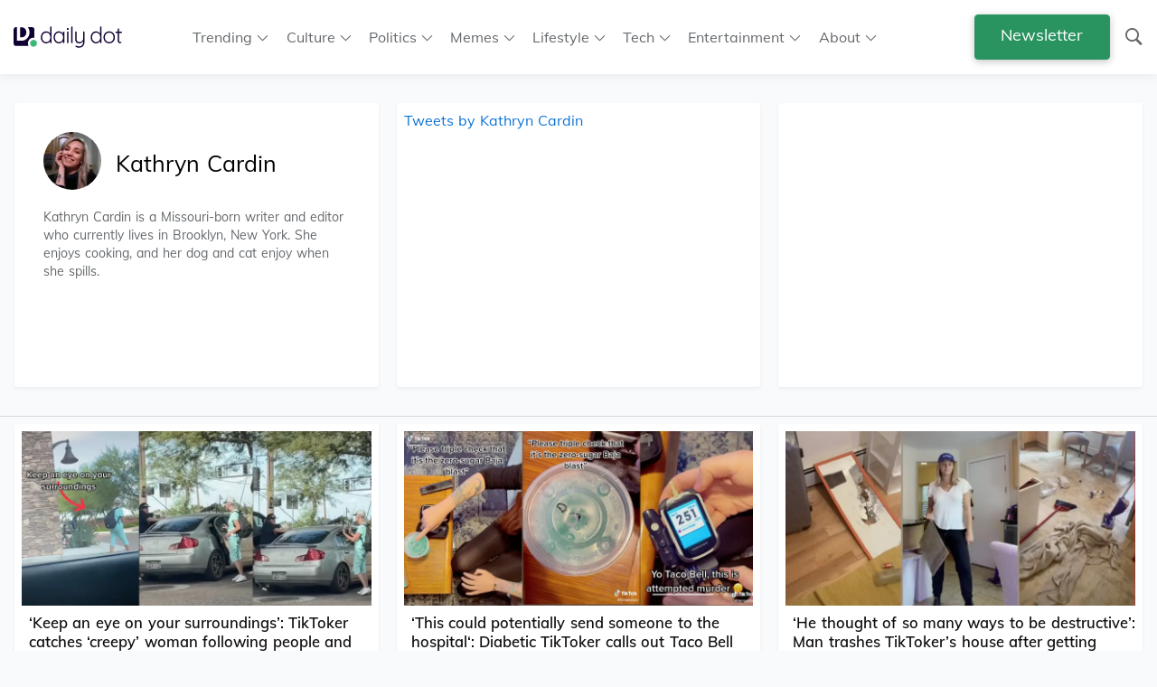

--- FILE ---
content_type: text/html; charset=UTF-8
request_url: https://www.dailydot.com/author/kathryncardin/
body_size: 43974
content:
<!DOCTYPE html>
<html lang="en-US">
<head>
	<meta charset="UTF-8" /><script type="text/javascript">(window.NREUM||(NREUM={})).init={privacy:{cookies_enabled:true},ajax:{deny_list:[]},feature_flags:["soft_nav"],distributed_tracing:{enabled:true}};(window.NREUM||(NREUM={})).loader_config={agentID:"1134421428",accountID:"4284884",trustKey:"4284884",xpid:"UAQPVV5bDBABVFJRAAAAXlIA",licenseKey:"NRJS-d5e5f65d9f84972adda",applicationID:"1033717861",browserID:"1134421428"};;/*! For license information please see nr-loader-spa-1.308.0.min.js.LICENSE.txt */
(()=>{var e,t,r={384:(e,t,r)=>{"use strict";r.d(t,{NT:()=>a,US:()=>u,Zm:()=>o,bQ:()=>d,dV:()=>c,pV:()=>l});var n=r(6154),i=r(1863),s=r(1910);const a={beacon:"bam.nr-data.net",errorBeacon:"bam.nr-data.net"};function o(){return n.gm.NREUM||(n.gm.NREUM={}),void 0===n.gm.newrelic&&(n.gm.newrelic=n.gm.NREUM),n.gm.NREUM}function c(){let e=o();return e.o||(e.o={ST:n.gm.setTimeout,SI:n.gm.setImmediate||n.gm.setInterval,CT:n.gm.clearTimeout,XHR:n.gm.XMLHttpRequest,REQ:n.gm.Request,EV:n.gm.Event,PR:n.gm.Promise,MO:n.gm.MutationObserver,FETCH:n.gm.fetch,WS:n.gm.WebSocket},(0,s.i)(...Object.values(e.o))),e}function d(e,t){let r=o();r.initializedAgents??={},t.initializedAt={ms:(0,i.t)(),date:new Date},r.initializedAgents[e]=t}function u(e,t){o()[e]=t}function l(){return function(){let e=o();const t=e.info||{};e.info={beacon:a.beacon,errorBeacon:a.errorBeacon,...t}}(),function(){let e=o();const t=e.init||{};e.init={...t}}(),c(),function(){let e=o();const t=e.loader_config||{};e.loader_config={...t}}(),o()}},782:(e,t,r)=>{"use strict";r.d(t,{T:()=>n});const n=r(860).K7.pageViewTiming},860:(e,t,r)=>{"use strict";r.d(t,{$J:()=>u,K7:()=>c,P3:()=>d,XX:()=>i,Yy:()=>o,df:()=>s,qY:()=>n,v4:()=>a});const n="events",i="jserrors",s="browser/blobs",a="rum",o="browser/logs",c={ajax:"ajax",genericEvents:"generic_events",jserrors:i,logging:"logging",metrics:"metrics",pageAction:"page_action",pageViewEvent:"page_view_event",pageViewTiming:"page_view_timing",sessionReplay:"session_replay",sessionTrace:"session_trace",softNav:"soft_navigations",spa:"spa"},d={[c.pageViewEvent]:1,[c.pageViewTiming]:2,[c.metrics]:3,[c.jserrors]:4,[c.spa]:5,[c.ajax]:6,[c.sessionTrace]:7,[c.softNav]:8,[c.sessionReplay]:9,[c.logging]:10,[c.genericEvents]:11},u={[c.pageViewEvent]:a,[c.pageViewTiming]:n,[c.ajax]:n,[c.spa]:n,[c.softNav]:n,[c.metrics]:i,[c.jserrors]:i,[c.sessionTrace]:s,[c.sessionReplay]:s,[c.logging]:o,[c.genericEvents]:"ins"}},944:(e,t,r)=>{"use strict";r.d(t,{R:()=>i});var n=r(3241);function i(e,t){"function"==typeof console.debug&&(console.debug("New Relic Warning: https://github.com/newrelic/newrelic-browser-agent/blob/main/docs/warning-codes.md#".concat(e),t),(0,n.W)({agentIdentifier:null,drained:null,type:"data",name:"warn",feature:"warn",data:{code:e,secondary:t}}))}},993:(e,t,r)=>{"use strict";r.d(t,{A$:()=>s,ET:()=>a,TZ:()=>o,p_:()=>i});var n=r(860);const i={ERROR:"ERROR",WARN:"WARN",INFO:"INFO",DEBUG:"DEBUG",TRACE:"TRACE"},s={OFF:0,ERROR:1,WARN:2,INFO:3,DEBUG:4,TRACE:5},a="log",o=n.K7.logging},1541:(e,t,r)=>{"use strict";r.d(t,{U:()=>i,f:()=>n});const n={MFE:"MFE",BA:"BA"};function i(e,t){if(2!==t?.harvestEndpointVersion)return{};const r=t.agentRef.runtime.appMetadata.agents[0].entityGuid;return e?{"source.id":e.id,"source.name":e.name,"source.type":e.type,"parent.id":e.parent?.id||r,"parent.type":e.parent?.type||n.BA}:{"entity.guid":r,appId:t.agentRef.info.applicationID}}},1687:(e,t,r)=>{"use strict";r.d(t,{Ak:()=>d,Ze:()=>h,x3:()=>u});var n=r(3241),i=r(7836),s=r(3606),a=r(860),o=r(2646);const c={};function d(e,t){const r={staged:!1,priority:a.P3[t]||0};l(e),c[e].get(t)||c[e].set(t,r)}function u(e,t){e&&c[e]&&(c[e].get(t)&&c[e].delete(t),p(e,t,!1),c[e].size&&f(e))}function l(e){if(!e)throw new Error("agentIdentifier required");c[e]||(c[e]=new Map)}function h(e="",t="feature",r=!1){if(l(e),!e||!c[e].get(t)||r)return p(e,t);c[e].get(t).staged=!0,f(e)}function f(e){const t=Array.from(c[e]);t.every(([e,t])=>t.staged)&&(t.sort((e,t)=>e[1].priority-t[1].priority),t.forEach(([t])=>{c[e].delete(t),p(e,t)}))}function p(e,t,r=!0){const a=e?i.ee.get(e):i.ee,c=s.i.handlers;if(!a.aborted&&a.backlog&&c){if((0,n.W)({agentIdentifier:e,type:"lifecycle",name:"drain",feature:t}),r){const e=a.backlog[t],r=c[t];if(r){for(let t=0;e&&t<e.length;++t)g(e[t],r);Object.entries(r).forEach(([e,t])=>{Object.values(t||{}).forEach(t=>{t[0]?.on&&t[0]?.context()instanceof o.y&&t[0].on(e,t[1])})})}}a.isolatedBacklog||delete c[t],a.backlog[t]=null,a.emit("drain-"+t,[])}}function g(e,t){var r=e[1];Object.values(t[r]||{}).forEach(t=>{var r=e[0];if(t[0]===r){var n=t[1],i=e[3],s=e[2];n.apply(i,s)}})}},1738:(e,t,r)=>{"use strict";r.d(t,{U:()=>f,Y:()=>h});var n=r(3241),i=r(9908),s=r(1863),a=r(944),o=r(5701),c=r(3969),d=r(8362),u=r(860),l=r(4261);function h(e,t,r,s){const h=s||r;!h||h[e]&&h[e]!==d.d.prototype[e]||(h[e]=function(){(0,i.p)(c.xV,["API/"+e+"/called"],void 0,u.K7.metrics,r.ee),(0,n.W)({agentIdentifier:r.agentIdentifier,drained:!!o.B?.[r.agentIdentifier],type:"data",name:"api",feature:l.Pl+e,data:{}});try{return t.apply(this,arguments)}catch(e){(0,a.R)(23,e)}})}function f(e,t,r,n,a){const o=e.info;null===r?delete o.jsAttributes[t]:o.jsAttributes[t]=r,(a||null===r)&&(0,i.p)(l.Pl+n,[(0,s.t)(),t,r],void 0,"session",e.ee)}},1741:(e,t,r)=>{"use strict";r.d(t,{W:()=>s});var n=r(944),i=r(4261);class s{#e(e,...t){if(this[e]!==s.prototype[e])return this[e](...t);(0,n.R)(35,e)}addPageAction(e,t){return this.#e(i.hG,e,t)}register(e){return this.#e(i.eY,e)}recordCustomEvent(e,t){return this.#e(i.fF,e,t)}setPageViewName(e,t){return this.#e(i.Fw,e,t)}setCustomAttribute(e,t,r){return this.#e(i.cD,e,t,r)}noticeError(e,t){return this.#e(i.o5,e,t)}setUserId(e,t=!1){return this.#e(i.Dl,e,t)}setApplicationVersion(e){return this.#e(i.nb,e)}setErrorHandler(e){return this.#e(i.bt,e)}addRelease(e,t){return this.#e(i.k6,e,t)}log(e,t){return this.#e(i.$9,e,t)}start(){return this.#e(i.d3)}finished(e){return this.#e(i.BL,e)}recordReplay(){return this.#e(i.CH)}pauseReplay(){return this.#e(i.Tb)}addToTrace(e){return this.#e(i.U2,e)}setCurrentRouteName(e){return this.#e(i.PA,e)}interaction(e){return this.#e(i.dT,e)}wrapLogger(e,t,r){return this.#e(i.Wb,e,t,r)}measure(e,t){return this.#e(i.V1,e,t)}consent(e){return this.#e(i.Pv,e)}}},1863:(e,t,r)=>{"use strict";function n(){return Math.floor(performance.now())}r.d(t,{t:()=>n})},1910:(e,t,r)=>{"use strict";r.d(t,{i:()=>s});var n=r(944);const i=new Map;function s(...e){return e.every(e=>{if(i.has(e))return i.get(e);const t="function"==typeof e?e.toString():"",r=t.includes("[native code]"),s=t.includes("nrWrapper");return r||s||(0,n.R)(64,e?.name||t),i.set(e,r),r})}},2555:(e,t,r)=>{"use strict";r.d(t,{D:()=>o,f:()=>a});var n=r(384),i=r(8122);const s={beacon:n.NT.beacon,errorBeacon:n.NT.errorBeacon,licenseKey:void 0,applicationID:void 0,sa:void 0,queueTime:void 0,applicationTime:void 0,ttGuid:void 0,user:void 0,account:void 0,product:void 0,extra:void 0,jsAttributes:{},userAttributes:void 0,atts:void 0,transactionName:void 0,tNamePlain:void 0};function a(e){try{return!!e.licenseKey&&!!e.errorBeacon&&!!e.applicationID}catch(e){return!1}}const o=e=>(0,i.a)(e,s)},2614:(e,t,r)=>{"use strict";r.d(t,{BB:()=>a,H3:()=>n,g:()=>d,iL:()=>c,tS:()=>o,uh:()=>i,wk:()=>s});const n="NRBA",i="SESSION",s=144e5,a=18e5,o={STARTED:"session-started",PAUSE:"session-pause",RESET:"session-reset",RESUME:"session-resume",UPDATE:"session-update"},c={SAME_TAB:"same-tab",CROSS_TAB:"cross-tab"},d={OFF:0,FULL:1,ERROR:2}},2646:(e,t,r)=>{"use strict";r.d(t,{y:()=>n});class n{constructor(e){this.contextId=e}}},2843:(e,t,r)=>{"use strict";r.d(t,{G:()=>s,u:()=>i});var n=r(3878);function i(e,t=!1,r,i){(0,n.DD)("visibilitychange",function(){if(t)return void("hidden"===document.visibilityState&&e());e(document.visibilityState)},r,i)}function s(e,t,r){(0,n.sp)("pagehide",e,t,r)}},3241:(e,t,r)=>{"use strict";r.d(t,{W:()=>s});var n=r(6154);const i="newrelic";function s(e={}){try{n.gm.dispatchEvent(new CustomEvent(i,{detail:e}))}catch(e){}}},3304:(e,t,r)=>{"use strict";r.d(t,{A:()=>s});var n=r(7836);const i=()=>{const e=new WeakSet;return(t,r)=>{if("object"==typeof r&&null!==r){if(e.has(r))return;e.add(r)}return r}};function s(e){try{return JSON.stringify(e,i())??""}catch(e){try{n.ee.emit("internal-error",[e])}catch(e){}return""}}},3333:(e,t,r)=>{"use strict";r.d(t,{$v:()=>u,TZ:()=>n,Xh:()=>c,Zp:()=>i,kd:()=>d,mq:()=>o,nf:()=>a,qN:()=>s});const n=r(860).K7.genericEvents,i=["auxclick","click","copy","keydown","paste","scrollend"],s=["focus","blur"],a=4,o=1e3,c=2e3,d=["PageAction","UserAction","BrowserPerformance"],u={RESOURCES:"experimental.resources",REGISTER:"register"}},3434:(e,t,r)=>{"use strict";r.d(t,{Jt:()=>s,YM:()=>d});var n=r(7836),i=r(5607);const s="nr@original:".concat(i.W),a=50;var o=Object.prototype.hasOwnProperty,c=!1;function d(e,t){return e||(e=n.ee),r.inPlace=function(e,t,n,i,s){n||(n="");const a="-"===n.charAt(0);for(let o=0;o<t.length;o++){const c=t[o],d=e[c];l(d)||(e[c]=r(d,a?c+n:n,i,c,s))}},r.flag=s,r;function r(t,r,n,c,d){return l(t)?t:(r||(r=""),nrWrapper[s]=t,function(e,t,r){if(Object.defineProperty&&Object.keys)try{return Object.keys(e).forEach(function(r){Object.defineProperty(t,r,{get:function(){return e[r]},set:function(t){return e[r]=t,t}})}),t}catch(e){u([e],r)}for(var n in e)o.call(e,n)&&(t[n]=e[n])}(t,nrWrapper,e),nrWrapper);function nrWrapper(){var s,o,l,h;let f;try{o=this,s=[...arguments],l="function"==typeof n?n(s,o):n||{}}catch(t){u([t,"",[s,o,c],l],e)}i(r+"start",[s,o,c],l,d);const p=performance.now();let g;try{return h=t.apply(o,s),g=performance.now(),h}catch(e){throw g=performance.now(),i(r+"err",[s,o,e],l,d),f=e,f}finally{const e=g-p,t={start:p,end:g,duration:e,isLongTask:e>=a,methodName:c,thrownError:f};t.isLongTask&&i("long-task",[t,o],l,d),i(r+"end",[s,o,h],l,d)}}}function i(r,n,i,s){if(!c||t){var a=c;c=!0;try{e.emit(r,n,i,t,s)}catch(t){u([t,r,n,i],e)}c=a}}}function u(e,t){t||(t=n.ee);try{t.emit("internal-error",e)}catch(e){}}function l(e){return!(e&&"function"==typeof e&&e.apply&&!e[s])}},3606:(e,t,r)=>{"use strict";r.d(t,{i:()=>s});var n=r(9908);s.on=a;var i=s.handlers={};function s(e,t,r,s){a(s||n.d,i,e,t,r)}function a(e,t,r,i,s){s||(s="feature"),e||(e=n.d);var a=t[s]=t[s]||{};(a[r]=a[r]||[]).push([e,i])}},3738:(e,t,r)=>{"use strict";r.d(t,{He:()=>i,Kp:()=>o,Lc:()=>d,Rz:()=>u,TZ:()=>n,bD:()=>s,d3:()=>a,jx:()=>l,sl:()=>h,uP:()=>c});const n=r(860).K7.sessionTrace,i="bstResource",s="resource",a="-start",o="-end",c="fn"+a,d="fn"+o,u="pushState",l=1e3,h=3e4},3785:(e,t,r)=>{"use strict";r.d(t,{R:()=>c,b:()=>d});var n=r(9908),i=r(1863),s=r(860),a=r(3969),o=r(993);function c(e,t,r={},c=o.p_.INFO,d=!0,u,l=(0,i.t)()){(0,n.p)(a.xV,["API/logging/".concat(c.toLowerCase(),"/called")],void 0,s.K7.metrics,e),(0,n.p)(o.ET,[l,t,r,c,d,u],void 0,s.K7.logging,e)}function d(e){return"string"==typeof e&&Object.values(o.p_).some(t=>t===e.toUpperCase().trim())}},3878:(e,t,r)=>{"use strict";function n(e,t){return{capture:e,passive:!1,signal:t}}function i(e,t,r=!1,i){window.addEventListener(e,t,n(r,i))}function s(e,t,r=!1,i){document.addEventListener(e,t,n(r,i))}r.d(t,{DD:()=>s,jT:()=>n,sp:()=>i})},3962:(e,t,r)=>{"use strict";r.d(t,{AM:()=>a,O2:()=>l,OV:()=>s,Qu:()=>h,TZ:()=>c,ih:()=>f,pP:()=>o,t1:()=>u,tC:()=>i,wD:()=>d});var n=r(860);const i=["click","keydown","submit"],s="popstate",a="api",o="initialPageLoad",c=n.K7.softNav,d=5e3,u=500,l={INITIAL_PAGE_LOAD:"",ROUTE_CHANGE:1,UNSPECIFIED:2},h={INTERACTION:1,AJAX:2,CUSTOM_END:3,CUSTOM_TRACER:4},f={IP:"in progress",PF:"pending finish",FIN:"finished",CAN:"cancelled"}},3969:(e,t,r)=>{"use strict";r.d(t,{TZ:()=>n,XG:()=>o,rs:()=>i,xV:()=>a,z_:()=>s});const n=r(860).K7.metrics,i="sm",s="cm",a="storeSupportabilityMetrics",o="storeEventMetrics"},4234:(e,t,r)=>{"use strict";r.d(t,{W:()=>s});var n=r(7836),i=r(1687);class s{constructor(e,t){this.agentIdentifier=e,this.ee=n.ee.get(e),this.featureName=t,this.blocked=!1}deregisterDrain(){(0,i.x3)(this.agentIdentifier,this.featureName)}}},4261:(e,t,r)=>{"use strict";r.d(t,{$9:()=>u,BL:()=>c,CH:()=>p,Dl:()=>R,Fw:()=>w,PA:()=>v,Pl:()=>n,Pv:()=>A,Tb:()=>h,U2:()=>a,V1:()=>E,Wb:()=>T,bt:()=>y,cD:()=>b,d3:()=>x,dT:()=>d,eY:()=>g,fF:()=>f,hG:()=>s,hw:()=>i,k6:()=>o,nb:()=>m,o5:()=>l});const n="api-",i=n+"ixn-",s="addPageAction",a="addToTrace",o="addRelease",c="finished",d="interaction",u="log",l="noticeError",h="pauseReplay",f="recordCustomEvent",p="recordReplay",g="register",m="setApplicationVersion",v="setCurrentRouteName",b="setCustomAttribute",y="setErrorHandler",w="setPageViewName",R="setUserId",x="start",T="wrapLogger",E="measure",A="consent"},5205:(e,t,r)=>{"use strict";r.d(t,{j:()=>S});var n=r(384),i=r(1741);var s=r(2555),a=r(3333);const o=e=>{if(!e||"string"!=typeof e)return!1;try{document.createDocumentFragment().querySelector(e)}catch{return!1}return!0};var c=r(2614),d=r(944),u=r(8122);const l="[data-nr-mask]",h=e=>(0,u.a)(e,(()=>{const e={feature_flags:[],experimental:{allow_registered_children:!1,resources:!1},mask_selector:"*",block_selector:"[data-nr-block]",mask_input_options:{color:!1,date:!1,"datetime-local":!1,email:!1,month:!1,number:!1,range:!1,search:!1,tel:!1,text:!1,time:!1,url:!1,week:!1,textarea:!1,select:!1,password:!0}};return{ajax:{deny_list:void 0,block_internal:!0,enabled:!0,autoStart:!0},api:{get allow_registered_children(){return e.feature_flags.includes(a.$v.REGISTER)||e.experimental.allow_registered_children},set allow_registered_children(t){e.experimental.allow_registered_children=t},duplicate_registered_data:!1},browser_consent_mode:{enabled:!1},distributed_tracing:{enabled:void 0,exclude_newrelic_header:void 0,cors_use_newrelic_header:void 0,cors_use_tracecontext_headers:void 0,allowed_origins:void 0},get feature_flags(){return e.feature_flags},set feature_flags(t){e.feature_flags=t},generic_events:{enabled:!0,autoStart:!0},harvest:{interval:30},jserrors:{enabled:!0,autoStart:!0},logging:{enabled:!0,autoStart:!0},metrics:{enabled:!0,autoStart:!0},obfuscate:void 0,page_action:{enabled:!0},page_view_event:{enabled:!0,autoStart:!0},page_view_timing:{enabled:!0,autoStart:!0},performance:{capture_marks:!1,capture_measures:!1,capture_detail:!0,resources:{get enabled(){return e.feature_flags.includes(a.$v.RESOURCES)||e.experimental.resources},set enabled(t){e.experimental.resources=t},asset_types:[],first_party_domains:[],ignore_newrelic:!0}},privacy:{cookies_enabled:!0},proxy:{assets:void 0,beacon:void 0},session:{expiresMs:c.wk,inactiveMs:c.BB},session_replay:{autoStart:!0,enabled:!1,preload:!1,sampling_rate:10,error_sampling_rate:100,collect_fonts:!1,inline_images:!1,fix_stylesheets:!0,mask_all_inputs:!0,get mask_text_selector(){return e.mask_selector},set mask_text_selector(t){o(t)?e.mask_selector="".concat(t,",").concat(l):""===t||null===t?e.mask_selector=l:(0,d.R)(5,t)},get block_class(){return"nr-block"},get ignore_class(){return"nr-ignore"},get mask_text_class(){return"nr-mask"},get block_selector(){return e.block_selector},set block_selector(t){o(t)?e.block_selector+=",".concat(t):""!==t&&(0,d.R)(6,t)},get mask_input_options(){return e.mask_input_options},set mask_input_options(t){t&&"object"==typeof t?e.mask_input_options={...t,password:!0}:(0,d.R)(7,t)}},session_trace:{enabled:!0,autoStart:!0},soft_navigations:{enabled:!0,autoStart:!0},spa:{enabled:!0,autoStart:!0},ssl:void 0,user_actions:{enabled:!0,elementAttributes:["id","className","tagName","type"]}}})());var f=r(6154),p=r(9324);let g=0;const m={buildEnv:p.F3,distMethod:p.Xs,version:p.xv,originTime:f.WN},v={consented:!1},b={appMetadata:{},get consented(){return this.session?.state?.consent||v.consented},set consented(e){v.consented=e},customTransaction:void 0,denyList:void 0,disabled:!1,harvester:void 0,isolatedBacklog:!1,isRecording:!1,loaderType:void 0,maxBytes:3e4,obfuscator:void 0,onerror:void 0,ptid:void 0,releaseIds:{},session:void 0,timeKeeper:void 0,registeredEntities:[],jsAttributesMetadata:{bytes:0},get harvestCount(){return++g}},y=e=>{const t=(0,u.a)(e,b),r=Object.keys(m).reduce((e,t)=>(e[t]={value:m[t],writable:!1,configurable:!0,enumerable:!0},e),{});return Object.defineProperties(t,r)};var w=r(5701);const R=e=>{const t=e.startsWith("http");e+="/",r.p=t?e:"https://"+e};var x=r(7836),T=r(3241);const E={accountID:void 0,trustKey:void 0,agentID:void 0,licenseKey:void 0,applicationID:void 0,xpid:void 0},A=e=>(0,u.a)(e,E),_=new Set;function S(e,t={},r,a){let{init:o,info:c,loader_config:d,runtime:u={},exposed:l=!0}=t;if(!c){const e=(0,n.pV)();o=e.init,c=e.info,d=e.loader_config}e.init=h(o||{}),e.loader_config=A(d||{}),c.jsAttributes??={},f.bv&&(c.jsAttributes.isWorker=!0),e.info=(0,s.D)(c);const p=e.init,g=[c.beacon,c.errorBeacon];_.has(e.agentIdentifier)||(p.proxy.assets&&(R(p.proxy.assets),g.push(p.proxy.assets)),p.proxy.beacon&&g.push(p.proxy.beacon),e.beacons=[...g],function(e){const t=(0,n.pV)();Object.getOwnPropertyNames(i.W.prototype).forEach(r=>{const n=i.W.prototype[r];if("function"!=typeof n||"constructor"===n)return;let s=t[r];e[r]&&!1!==e.exposed&&"micro-agent"!==e.runtime?.loaderType&&(t[r]=(...t)=>{const n=e[r](...t);return s?s(...t):n})})}(e),(0,n.US)("activatedFeatures",w.B)),u.denyList=[...p.ajax.deny_list||[],...p.ajax.block_internal?g:[]],u.ptid=e.agentIdentifier,u.loaderType=r,e.runtime=y(u),_.has(e.agentIdentifier)||(e.ee=x.ee.get(e.agentIdentifier),e.exposed=l,(0,T.W)({agentIdentifier:e.agentIdentifier,drained:!!w.B?.[e.agentIdentifier],type:"lifecycle",name:"initialize",feature:void 0,data:e.config})),_.add(e.agentIdentifier)}},5270:(e,t,r)=>{"use strict";r.d(t,{Aw:()=>a,SR:()=>s,rF:()=>o});var n=r(384),i=r(7767);function s(e){return!!(0,n.dV)().o.MO&&(0,i.V)(e)&&!0===e?.session_trace.enabled}function a(e){return!0===e?.session_replay.preload&&s(e)}function o(e,t){try{if("string"==typeof t?.type){if("password"===t.type.toLowerCase())return"*".repeat(e?.length||0);if(void 0!==t?.dataset?.nrUnmask||t?.classList?.contains("nr-unmask"))return e}}catch(e){}return"string"==typeof e?e.replace(/[\S]/g,"*"):"*".repeat(e?.length||0)}},5289:(e,t,r)=>{"use strict";r.d(t,{GG:()=>a,Qr:()=>c,sB:()=>o});var n=r(3878),i=r(6389);function s(){return"undefined"==typeof document||"complete"===document.readyState}function a(e,t){if(s())return e();const r=(0,i.J)(e),a=setInterval(()=>{s()&&(clearInterval(a),r())},500);(0,n.sp)("load",r,t)}function o(e){if(s())return e();(0,n.DD)("DOMContentLoaded",e)}function c(e){if(s())return e();(0,n.sp)("popstate",e)}},5607:(e,t,r)=>{"use strict";r.d(t,{W:()=>n});const n=(0,r(9566).bz)()},5701:(e,t,r)=>{"use strict";r.d(t,{B:()=>s,t:()=>a});var n=r(3241);const i=new Set,s={};function a(e,t){const r=t.agentIdentifier;s[r]??={},e&&"object"==typeof e&&(i.has(r)||(t.ee.emit("rumresp",[e]),s[r]=e,i.add(r),(0,n.W)({agentIdentifier:r,loaded:!0,drained:!0,type:"lifecycle",name:"load",feature:void 0,data:e})))}},6154:(e,t,r)=>{"use strict";r.d(t,{OF:()=>d,RI:()=>i,WN:()=>h,bv:()=>s,eN:()=>f,gm:()=>a,lR:()=>l,m:()=>c,mw:()=>o,sb:()=>u});var n=r(1863);const i="undefined"!=typeof window&&!!window.document,s="undefined"!=typeof WorkerGlobalScope&&("undefined"!=typeof self&&self instanceof WorkerGlobalScope&&self.navigator instanceof WorkerNavigator||"undefined"!=typeof globalThis&&globalThis instanceof WorkerGlobalScope&&globalThis.navigator instanceof WorkerNavigator),a=i?window:"undefined"!=typeof WorkerGlobalScope&&("undefined"!=typeof self&&self instanceof WorkerGlobalScope&&self||"undefined"!=typeof globalThis&&globalThis instanceof WorkerGlobalScope&&globalThis),o=Boolean("hidden"===a?.document?.visibilityState),c=""+a?.location,d=/iPad|iPhone|iPod/.test(a.navigator?.userAgent),u=d&&"undefined"==typeof SharedWorker,l=(()=>{const e=a.navigator?.userAgent?.match(/Firefox[/\s](\d+\.\d+)/);return Array.isArray(e)&&e.length>=2?+e[1]:0})(),h=Date.now()-(0,n.t)(),f=()=>"undefined"!=typeof PerformanceNavigationTiming&&a?.performance?.getEntriesByType("navigation")?.[0]?.responseStart},6344:(e,t,r)=>{"use strict";r.d(t,{BB:()=>u,Qb:()=>l,TZ:()=>i,Ug:()=>a,Vh:()=>s,_s:()=>o,bc:()=>d,yP:()=>c});var n=r(2614);const i=r(860).K7.sessionReplay,s="errorDuringReplay",a=.12,o={DomContentLoaded:0,Load:1,FullSnapshot:2,IncrementalSnapshot:3,Meta:4,Custom:5},c={[n.g.ERROR]:15e3,[n.g.FULL]:3e5,[n.g.OFF]:0},d={RESET:{message:"Session was reset",sm:"Reset"},IMPORT:{message:"Recorder failed to import",sm:"Import"},TOO_MANY:{message:"429: Too Many Requests",sm:"Too-Many"},TOO_BIG:{message:"Payload was too large",sm:"Too-Big"},CROSS_TAB:{message:"Session Entity was set to OFF on another tab",sm:"Cross-Tab"},ENTITLEMENTS:{message:"Session Replay is not allowed and will not be started",sm:"Entitlement"}},u=5e3,l={API:"api",RESUME:"resume",SWITCH_TO_FULL:"switchToFull",INITIALIZE:"initialize",PRELOAD:"preload"}},6389:(e,t,r)=>{"use strict";function n(e,t=500,r={}){const n=r?.leading||!1;let i;return(...r)=>{n&&void 0===i&&(e.apply(this,r),i=setTimeout(()=>{i=clearTimeout(i)},t)),n||(clearTimeout(i),i=setTimeout(()=>{e.apply(this,r)},t))}}function i(e){let t=!1;return(...r)=>{t||(t=!0,e.apply(this,r))}}r.d(t,{J:()=>i,s:()=>n})},6630:(e,t,r)=>{"use strict";r.d(t,{T:()=>n});const n=r(860).K7.pageViewEvent},6774:(e,t,r)=>{"use strict";r.d(t,{T:()=>n});const n=r(860).K7.jserrors},7295:(e,t,r)=>{"use strict";r.d(t,{Xv:()=>a,gX:()=>i,iW:()=>s});var n=[];function i(e){if(!e||s(e))return!1;if(0===n.length)return!0;if("*"===n[0].hostname)return!1;for(var t=0;t<n.length;t++){var r=n[t];if(r.hostname.test(e.hostname)&&r.pathname.test(e.pathname))return!1}return!0}function s(e){return void 0===e.hostname}function a(e){if(n=[],e&&e.length)for(var t=0;t<e.length;t++){let r=e[t];if(!r)continue;if("*"===r)return void(n=[{hostname:"*"}]);0===r.indexOf("http://")?r=r.substring(7):0===r.indexOf("https://")&&(r=r.substring(8));const i=r.indexOf("/");let s,a;i>0?(s=r.substring(0,i),a=r.substring(i)):(s=r,a="*");let[c]=s.split(":");n.push({hostname:o(c),pathname:o(a,!0)})}}function o(e,t=!1){const r=e.replace(/[.+?^${}()|[\]\\]/g,e=>"\\"+e).replace(/\*/g,".*?");return new RegExp((t?"^":"")+r+"$")}},7485:(e,t,r)=>{"use strict";r.d(t,{D:()=>i});var n=r(6154);function i(e){if(0===(e||"").indexOf("data:"))return{protocol:"data"};try{const t=new URL(e,location.href),r={port:t.port,hostname:t.hostname,pathname:t.pathname,search:t.search,protocol:t.protocol.slice(0,t.protocol.indexOf(":")),sameOrigin:t.protocol===n.gm?.location?.protocol&&t.host===n.gm?.location?.host};return r.port&&""!==r.port||("http:"===t.protocol&&(r.port="80"),"https:"===t.protocol&&(r.port="443")),r.pathname&&""!==r.pathname?r.pathname.startsWith("/")||(r.pathname="/".concat(r.pathname)):r.pathname="/",r}catch(e){return{}}}},7699:(e,t,r)=>{"use strict";r.d(t,{It:()=>s,KC:()=>o,No:()=>i,qh:()=>a});var n=r(860);const i=16e3,s=1e6,a="SESSION_ERROR",o={[n.K7.logging]:!0,[n.K7.genericEvents]:!1,[n.K7.jserrors]:!1,[n.K7.ajax]:!1}},7767:(e,t,r)=>{"use strict";r.d(t,{V:()=>i});var n=r(6154);const i=e=>n.RI&&!0===e?.privacy.cookies_enabled},7836:(e,t,r)=>{"use strict";r.d(t,{P:()=>o,ee:()=>c});var n=r(384),i=r(8990),s=r(2646),a=r(5607);const o="nr@context:".concat(a.W),c=function e(t,r){var n={},a={},u={},l=!1;try{l=16===r.length&&d.initializedAgents?.[r]?.runtime.isolatedBacklog}catch(e){}var h={on:p,addEventListener:p,removeEventListener:function(e,t){var r=n[e];if(!r)return;for(var i=0;i<r.length;i++)r[i]===t&&r.splice(i,1)},emit:function(e,r,n,i,s){!1!==s&&(s=!0);if(c.aborted&&!i)return;t&&s&&t.emit(e,r,n);var o=f(n);g(e).forEach(e=>{e.apply(o,r)});var d=v()[a[e]];d&&d.push([h,e,r,o]);return o},get:m,listeners:g,context:f,buffer:function(e,t){const r=v();if(t=t||"feature",h.aborted)return;Object.entries(e||{}).forEach(([e,n])=>{a[n]=t,t in r||(r[t]=[])})},abort:function(){h._aborted=!0,Object.keys(h.backlog).forEach(e=>{delete h.backlog[e]})},isBuffering:function(e){return!!v()[a[e]]},debugId:r,backlog:l?{}:t&&"object"==typeof t.backlog?t.backlog:{},isolatedBacklog:l};return Object.defineProperty(h,"aborted",{get:()=>{let e=h._aborted||!1;return e||(t&&(e=t.aborted),e)}}),h;function f(e){return e&&e instanceof s.y?e:e?(0,i.I)(e,o,()=>new s.y(o)):new s.y(o)}function p(e,t){n[e]=g(e).concat(t)}function g(e){return n[e]||[]}function m(t){return u[t]=u[t]||e(h,t)}function v(){return h.backlog}}(void 0,"globalEE"),d=(0,n.Zm)();d.ee||(d.ee=c)},8122:(e,t,r)=>{"use strict";r.d(t,{a:()=>i});var n=r(944);function i(e,t){try{if(!e||"object"!=typeof e)return(0,n.R)(3);if(!t||"object"!=typeof t)return(0,n.R)(4);const r=Object.create(Object.getPrototypeOf(t),Object.getOwnPropertyDescriptors(t)),s=0===Object.keys(r).length?e:r;for(let a in s)if(void 0!==e[a])try{if(null===e[a]){r[a]=null;continue}Array.isArray(e[a])&&Array.isArray(t[a])?r[a]=Array.from(new Set([...e[a],...t[a]])):"object"==typeof e[a]&&"object"==typeof t[a]?r[a]=i(e[a],t[a]):r[a]=e[a]}catch(e){r[a]||(0,n.R)(1,e)}return r}catch(e){(0,n.R)(2,e)}}},8139:(e,t,r)=>{"use strict";r.d(t,{u:()=>h});var n=r(7836),i=r(3434),s=r(8990),a=r(6154);const o={},c=a.gm.XMLHttpRequest,d="addEventListener",u="removeEventListener",l="nr@wrapped:".concat(n.P);function h(e){var t=function(e){return(e||n.ee).get("events")}(e);if(o[t.debugId]++)return t;o[t.debugId]=1;var r=(0,i.YM)(t,!0);function h(e){r.inPlace(e,[d,u],"-",p)}function p(e,t){return e[1]}return"getPrototypeOf"in Object&&(a.RI&&f(document,h),c&&f(c.prototype,h),f(a.gm,h)),t.on(d+"-start",function(e,t){var n=e[1];if(null!==n&&("function"==typeof n||"object"==typeof n)&&"newrelic"!==e[0]){var i=(0,s.I)(n,l,function(){var e={object:function(){if("function"!=typeof n.handleEvent)return;return n.handleEvent.apply(n,arguments)},function:n}[typeof n];return e?r(e,"fn-",null,e.name||"anonymous"):n});this.wrapped=e[1]=i}}),t.on(u+"-start",function(e){e[1]=this.wrapped||e[1]}),t}function f(e,t,...r){let n=e;for(;"object"==typeof n&&!Object.prototype.hasOwnProperty.call(n,d);)n=Object.getPrototypeOf(n);n&&t(n,...r)}},8362:(e,t,r)=>{"use strict";r.d(t,{d:()=>s});var n=r(9566),i=r(1741);class s extends i.W{agentIdentifier=(0,n.LA)(16)}},8374:(e,t,r)=>{r.nc=(()=>{try{return document?.currentScript?.nonce}catch(e){}return""})()},8990:(e,t,r)=>{"use strict";r.d(t,{I:()=>i});var n=Object.prototype.hasOwnProperty;function i(e,t,r){if(n.call(e,t))return e[t];var i=r();if(Object.defineProperty&&Object.keys)try{return Object.defineProperty(e,t,{value:i,writable:!0,enumerable:!1}),i}catch(e){}return e[t]=i,i}},9119:(e,t,r)=>{"use strict";r.d(t,{L:()=>s});var n=/([^?#]*)[^#]*(#[^?]*|$).*/,i=/([^?#]*)().*/;function s(e,t){return e?e.replace(t?n:i,"$1$2"):e}},9300:(e,t,r)=>{"use strict";r.d(t,{T:()=>n});const n=r(860).K7.ajax},9324:(e,t,r)=>{"use strict";r.d(t,{AJ:()=>a,F3:()=>i,Xs:()=>s,Yq:()=>o,xv:()=>n});const n="1.308.0",i="PROD",s="CDN",a="@newrelic/rrweb",o="1.0.1"},9566:(e,t,r)=>{"use strict";r.d(t,{LA:()=>o,ZF:()=>c,bz:()=>a,el:()=>d});var n=r(6154);const i="xxxxxxxx-xxxx-4xxx-yxxx-xxxxxxxxxxxx";function s(e,t){return e?15&e[t]:16*Math.random()|0}function a(){const e=n.gm?.crypto||n.gm?.msCrypto;let t,r=0;return e&&e.getRandomValues&&(t=e.getRandomValues(new Uint8Array(30))),i.split("").map(e=>"x"===e?s(t,r++).toString(16):"y"===e?(3&s()|8).toString(16):e).join("")}function o(e){const t=n.gm?.crypto||n.gm?.msCrypto;let r,i=0;t&&t.getRandomValues&&(r=t.getRandomValues(new Uint8Array(e)));const a=[];for(var o=0;o<e;o++)a.push(s(r,i++).toString(16));return a.join("")}function c(){return o(16)}function d(){return o(32)}},9908:(e,t,r)=>{"use strict";r.d(t,{d:()=>n,p:()=>i});var n=r(7836).ee.get("handle");function i(e,t,r,i,s){s?(s.buffer([e],i),s.emit(e,t,r)):(n.buffer([e],i),n.emit(e,t,r))}}},n={};function i(e){var t=n[e];if(void 0!==t)return t.exports;var s=n[e]={exports:{}};return r[e](s,s.exports,i),s.exports}i.m=r,i.d=(e,t)=>{for(var r in t)i.o(t,r)&&!i.o(e,r)&&Object.defineProperty(e,r,{enumerable:!0,get:t[r]})},i.f={},i.e=e=>Promise.all(Object.keys(i.f).reduce((t,r)=>(i.f[r](e,t),t),[])),i.u=e=>({212:"nr-spa-compressor",249:"nr-spa-recorder",478:"nr-spa"}[e]+"-1.308.0.min.js"),i.o=(e,t)=>Object.prototype.hasOwnProperty.call(e,t),e={},t="NRBA-1.308.0.PROD:",i.l=(r,n,s,a)=>{if(e[r])e[r].push(n);else{var o,c;if(void 0!==s)for(var d=document.getElementsByTagName("script"),u=0;u<d.length;u++){var l=d[u];if(l.getAttribute("src")==r||l.getAttribute("data-webpack")==t+s){o=l;break}}if(!o){c=!0;var h={478:"sha512-RSfSVnmHk59T/uIPbdSE0LPeqcEdF4/+XhfJdBuccH5rYMOEZDhFdtnh6X6nJk7hGpzHd9Ujhsy7lZEz/ORYCQ==",249:"sha512-ehJXhmntm85NSqW4MkhfQqmeKFulra3klDyY0OPDUE+sQ3GokHlPh1pmAzuNy//3j4ac6lzIbmXLvGQBMYmrkg==",212:"sha512-B9h4CR46ndKRgMBcK+j67uSR2RCnJfGefU+A7FrgR/k42ovXy5x/MAVFiSvFxuVeEk/pNLgvYGMp1cBSK/G6Fg=="};(o=document.createElement("script")).charset="utf-8",i.nc&&o.setAttribute("nonce",i.nc),o.setAttribute("data-webpack",t+s),o.src=r,0!==o.src.indexOf(window.location.origin+"/")&&(o.crossOrigin="anonymous"),h[a]&&(o.integrity=h[a])}e[r]=[n];var f=(t,n)=>{o.onerror=o.onload=null,clearTimeout(p);var i=e[r];if(delete e[r],o.parentNode&&o.parentNode.removeChild(o),i&&i.forEach(e=>e(n)),t)return t(n)},p=setTimeout(f.bind(null,void 0,{type:"timeout",target:o}),12e4);o.onerror=f.bind(null,o.onerror),o.onload=f.bind(null,o.onload),c&&document.head.appendChild(o)}},i.r=e=>{"undefined"!=typeof Symbol&&Symbol.toStringTag&&Object.defineProperty(e,Symbol.toStringTag,{value:"Module"}),Object.defineProperty(e,"__esModule",{value:!0})},i.p="https://js-agent.newrelic.com/",(()=>{var e={38:0,788:0};i.f.j=(t,r)=>{var n=i.o(e,t)?e[t]:void 0;if(0!==n)if(n)r.push(n[2]);else{var s=new Promise((r,i)=>n=e[t]=[r,i]);r.push(n[2]=s);var a=i.p+i.u(t),o=new Error;i.l(a,r=>{if(i.o(e,t)&&(0!==(n=e[t])&&(e[t]=void 0),n)){var s=r&&("load"===r.type?"missing":r.type),a=r&&r.target&&r.target.src;o.message="Loading chunk "+t+" failed: ("+s+": "+a+")",o.name="ChunkLoadError",o.type=s,o.request=a,n[1](o)}},"chunk-"+t,t)}};var t=(t,r)=>{var n,s,[a,o,c]=r,d=0;if(a.some(t=>0!==e[t])){for(n in o)i.o(o,n)&&(i.m[n]=o[n]);if(c)c(i)}for(t&&t(r);d<a.length;d++)s=a[d],i.o(e,s)&&e[s]&&e[s][0](),e[s]=0},r=self["webpackChunk:NRBA-1.308.0.PROD"]=self["webpackChunk:NRBA-1.308.0.PROD"]||[];r.forEach(t.bind(null,0)),r.push=t.bind(null,r.push.bind(r))})(),(()=>{"use strict";i(8374);var e=i(8362),t=i(860);const r=Object.values(t.K7);var n=i(5205);var s=i(9908),a=i(1863),o=i(4261),c=i(1738);var d=i(1687),u=i(4234),l=i(5289),h=i(6154),f=i(944),p=i(5270),g=i(7767),m=i(6389),v=i(7699);class b extends u.W{constructor(e,t){super(e.agentIdentifier,t),this.agentRef=e,this.abortHandler=void 0,this.featAggregate=void 0,this.loadedSuccessfully=void 0,this.onAggregateImported=new Promise(e=>{this.loadedSuccessfully=e}),this.deferred=Promise.resolve(),!1===e.init[this.featureName].autoStart?this.deferred=new Promise((t,r)=>{this.ee.on("manual-start-all",(0,m.J)(()=>{(0,d.Ak)(e.agentIdentifier,this.featureName),t()}))}):(0,d.Ak)(e.agentIdentifier,t)}importAggregator(e,t,r={}){if(this.featAggregate)return;const n=async()=>{let n;await this.deferred;try{if((0,g.V)(e.init)){const{setupAgentSession:t}=await i.e(478).then(i.bind(i,8766));n=t(e)}}catch(e){(0,f.R)(20,e),this.ee.emit("internal-error",[e]),(0,s.p)(v.qh,[e],void 0,this.featureName,this.ee)}try{if(!this.#t(this.featureName,n,e.init))return(0,d.Ze)(this.agentIdentifier,this.featureName),void this.loadedSuccessfully(!1);const{Aggregate:i}=await t();this.featAggregate=new i(e,r),e.runtime.harvester.initializedAggregates.push(this.featAggregate),this.loadedSuccessfully(!0)}catch(e){(0,f.R)(34,e),this.abortHandler?.(),(0,d.Ze)(this.agentIdentifier,this.featureName,!0),this.loadedSuccessfully(!1),this.ee&&this.ee.abort()}};h.RI?(0,l.GG)(()=>n(),!0):n()}#t(e,r,n){if(this.blocked)return!1;switch(e){case t.K7.sessionReplay:return(0,p.SR)(n)&&!!r;case t.K7.sessionTrace:return!!r;default:return!0}}}var y=i(6630),w=i(2614),R=i(3241);class x extends b{static featureName=y.T;constructor(e){var t;super(e,y.T),this.setupInspectionEvents(e.agentIdentifier),t=e,(0,c.Y)(o.Fw,function(e,r){"string"==typeof e&&("/"!==e.charAt(0)&&(e="/"+e),t.runtime.customTransaction=(r||"http://custom.transaction")+e,(0,s.p)(o.Pl+o.Fw,[(0,a.t)()],void 0,void 0,t.ee))},t),this.importAggregator(e,()=>i.e(478).then(i.bind(i,2467)))}setupInspectionEvents(e){const t=(t,r)=>{t&&(0,R.W)({agentIdentifier:e,timeStamp:t.timeStamp,loaded:"complete"===t.target.readyState,type:"window",name:r,data:t.target.location+""})};(0,l.sB)(e=>{t(e,"DOMContentLoaded")}),(0,l.GG)(e=>{t(e,"load")}),(0,l.Qr)(e=>{t(e,"navigate")}),this.ee.on(w.tS.UPDATE,(t,r)=>{(0,R.W)({agentIdentifier:e,type:"lifecycle",name:"session",data:r})})}}var T=i(384);class E extends e.d{constructor(e){var t;(super(),h.gm)?(this.features={},(0,T.bQ)(this.agentIdentifier,this),this.desiredFeatures=new Set(e.features||[]),this.desiredFeatures.add(x),(0,n.j)(this,e,e.loaderType||"agent"),t=this,(0,c.Y)(o.cD,function(e,r,n=!1){if("string"==typeof e){if(["string","number","boolean"].includes(typeof r)||null===r)return(0,c.U)(t,e,r,o.cD,n);(0,f.R)(40,typeof r)}else(0,f.R)(39,typeof e)},t),function(e){(0,c.Y)(o.Dl,function(t,r=!1){if("string"!=typeof t&&null!==t)return void(0,f.R)(41,typeof t);const n=e.info.jsAttributes["enduser.id"];r&&null!=n&&n!==t?(0,s.p)(o.Pl+"setUserIdAndResetSession",[t],void 0,"session",e.ee):(0,c.U)(e,"enduser.id",t,o.Dl,!0)},e)}(this),function(e){(0,c.Y)(o.nb,function(t){if("string"==typeof t||null===t)return(0,c.U)(e,"application.version",t,o.nb,!1);(0,f.R)(42,typeof t)},e)}(this),function(e){(0,c.Y)(o.d3,function(){e.ee.emit("manual-start-all")},e)}(this),function(e){(0,c.Y)(o.Pv,function(t=!0){if("boolean"==typeof t){if((0,s.p)(o.Pl+o.Pv,[t],void 0,"session",e.ee),e.runtime.consented=t,t){const t=e.features.page_view_event;t.onAggregateImported.then(e=>{const r=t.featAggregate;e&&!r.sentRum&&r.sendRum()})}}else(0,f.R)(65,typeof t)},e)}(this),this.run()):(0,f.R)(21)}get config(){return{info:this.info,init:this.init,loader_config:this.loader_config,runtime:this.runtime}}get api(){return this}run(){try{const e=function(e){const t={};return r.forEach(r=>{t[r]=!!e[r]?.enabled}),t}(this.init),n=[...this.desiredFeatures];n.sort((e,r)=>t.P3[e.featureName]-t.P3[r.featureName]),n.forEach(r=>{if(!e[r.featureName]&&r.featureName!==t.K7.pageViewEvent)return;if(r.featureName===t.K7.spa)return void(0,f.R)(67);const n=function(e){switch(e){case t.K7.ajax:return[t.K7.jserrors];case t.K7.sessionTrace:return[t.K7.ajax,t.K7.pageViewEvent];case t.K7.sessionReplay:return[t.K7.sessionTrace];case t.K7.pageViewTiming:return[t.K7.pageViewEvent];default:return[]}}(r.featureName).filter(e=>!(e in this.features));n.length>0&&(0,f.R)(36,{targetFeature:r.featureName,missingDependencies:n}),this.features[r.featureName]=new r(this)})}catch(e){(0,f.R)(22,e);for(const e in this.features)this.features[e].abortHandler?.();const t=(0,T.Zm)();delete t.initializedAgents[this.agentIdentifier]?.features,delete this.sharedAggregator;return t.ee.get(this.agentIdentifier).abort(),!1}}}var A=i(2843),_=i(782);class S extends b{static featureName=_.T;constructor(e){super(e,_.T),h.RI&&((0,A.u)(()=>(0,s.p)("docHidden",[(0,a.t)()],void 0,_.T,this.ee),!0),(0,A.G)(()=>(0,s.p)("winPagehide",[(0,a.t)()],void 0,_.T,this.ee)),this.importAggregator(e,()=>i.e(478).then(i.bind(i,9917))))}}var O=i(3969);class I extends b{static featureName=O.TZ;constructor(e){super(e,O.TZ),h.RI&&document.addEventListener("securitypolicyviolation",e=>{(0,s.p)(O.xV,["Generic/CSPViolation/Detected"],void 0,this.featureName,this.ee)}),this.importAggregator(e,()=>i.e(478).then(i.bind(i,6555)))}}var N=i(6774),P=i(3878),k=i(3304);class D{constructor(e,t,r,n,i){this.name="UncaughtError",this.message="string"==typeof e?e:(0,k.A)(e),this.sourceURL=t,this.line=r,this.column=n,this.__newrelic=i}}function C(e){return M(e)?e:new D(void 0!==e?.message?e.message:e,e?.filename||e?.sourceURL,e?.lineno||e?.line,e?.colno||e?.col,e?.__newrelic,e?.cause)}function j(e){const t="Unhandled Promise Rejection: ";if(!e?.reason)return;if(M(e.reason)){try{e.reason.message.startsWith(t)||(e.reason.message=t+e.reason.message)}catch(e){}return C(e.reason)}const r=C(e.reason);return(r.message||"").startsWith(t)||(r.message=t+r.message),r}function L(e){if(e.error instanceof SyntaxError&&!/:\d+$/.test(e.error.stack?.trim())){const t=new D(e.message,e.filename,e.lineno,e.colno,e.error.__newrelic,e.cause);return t.name=SyntaxError.name,t}return M(e.error)?e.error:C(e)}function M(e){return e instanceof Error&&!!e.stack}function H(e,r,n,i,o=(0,a.t)()){"string"==typeof e&&(e=new Error(e)),(0,s.p)("err",[e,o,!1,r,n.runtime.isRecording,void 0,i],void 0,t.K7.jserrors,n.ee),(0,s.p)("uaErr",[],void 0,t.K7.genericEvents,n.ee)}var B=i(1541),K=i(993),W=i(3785);function U(e,{customAttributes:t={},level:r=K.p_.INFO}={},n,i,s=(0,a.t)()){(0,W.R)(n.ee,e,t,r,!1,i,s)}function F(e,r,n,i,c=(0,a.t)()){(0,s.p)(o.Pl+o.hG,[c,e,r,i],void 0,t.K7.genericEvents,n.ee)}function V(e,r,n,i,c=(0,a.t)()){const{start:d,end:u,customAttributes:l}=r||{},h={customAttributes:l||{}};if("object"!=typeof h.customAttributes||"string"!=typeof e||0===e.length)return void(0,f.R)(57);const p=(e,t)=>null==e?t:"number"==typeof e?e:e instanceof PerformanceMark?e.startTime:Number.NaN;if(h.start=p(d,0),h.end=p(u,c),Number.isNaN(h.start)||Number.isNaN(h.end))(0,f.R)(57);else{if(h.duration=h.end-h.start,!(h.duration<0))return(0,s.p)(o.Pl+o.V1,[h,e,i],void 0,t.K7.genericEvents,n.ee),h;(0,f.R)(58)}}function G(e,r={},n,i,c=(0,a.t)()){(0,s.p)(o.Pl+o.fF,[c,e,r,i],void 0,t.K7.genericEvents,n.ee)}function z(e){(0,c.Y)(o.eY,function(t){return Y(e,t)},e)}function Y(e,r,n){(0,f.R)(54,"newrelic.register"),r||={},r.type=B.f.MFE,r.licenseKey||=e.info.licenseKey,r.blocked=!1,r.parent=n||{},Array.isArray(r.tags)||(r.tags=[]);const i={};r.tags.forEach(e=>{"name"!==e&&"id"!==e&&(i["source.".concat(e)]=!0)}),r.isolated??=!0;let o=()=>{};const c=e.runtime.registeredEntities;if(!r.isolated){const e=c.find(({metadata:{target:{id:e}}})=>e===r.id&&!r.isolated);if(e)return e}const d=e=>{r.blocked=!0,o=e};function u(e){return"string"==typeof e&&!!e.trim()&&e.trim().length<501||"number"==typeof e}e.init.api.allow_registered_children||d((0,m.J)(()=>(0,f.R)(55))),u(r.id)&&u(r.name)||d((0,m.J)(()=>(0,f.R)(48,r)));const l={addPageAction:(t,n={})=>g(F,[t,{...i,...n},e],r),deregister:()=>{d((0,m.J)(()=>(0,f.R)(68)))},log:(t,n={})=>g(U,[t,{...n,customAttributes:{...i,...n.customAttributes||{}}},e],r),measure:(t,n={})=>g(V,[t,{...n,customAttributes:{...i,...n.customAttributes||{}}},e],r),noticeError:(t,n={})=>g(H,[t,{...i,...n},e],r),register:(t={})=>g(Y,[e,t],l.metadata.target),recordCustomEvent:(t,n={})=>g(G,[t,{...i,...n},e],r),setApplicationVersion:e=>p("application.version",e),setCustomAttribute:(e,t)=>p(e,t),setUserId:e=>p("enduser.id",e),metadata:{customAttributes:i,target:r}},h=()=>(r.blocked&&o(),r.blocked);h()||c.push(l);const p=(e,t)=>{h()||(i[e]=t)},g=(r,n,i)=>{if(h())return;const o=(0,a.t)();(0,s.p)(O.xV,["API/register/".concat(r.name,"/called")],void 0,t.K7.metrics,e.ee);try{if(e.init.api.duplicate_registered_data&&"register"!==r.name){let e=n;if(n[1]instanceof Object){const t={"child.id":i.id,"child.type":i.type};e="customAttributes"in n[1]?[n[0],{...n[1],customAttributes:{...n[1].customAttributes,...t}},...n.slice(2)]:[n[0],{...n[1],...t},...n.slice(2)]}r(...e,void 0,o)}return r(...n,i,o)}catch(e){(0,f.R)(50,e)}};return l}class Z extends b{static featureName=N.T;constructor(e){var t;super(e,N.T),t=e,(0,c.Y)(o.o5,(e,r)=>H(e,r,t),t),function(e){(0,c.Y)(o.bt,function(t){e.runtime.onerror=t},e)}(e),function(e){let t=0;(0,c.Y)(o.k6,function(e,r){++t>10||(this.runtime.releaseIds[e.slice(-200)]=(""+r).slice(-200))},e)}(e),z(e);try{this.removeOnAbort=new AbortController}catch(e){}this.ee.on("internal-error",(t,r)=>{this.abortHandler&&(0,s.p)("ierr",[C(t),(0,a.t)(),!0,{},e.runtime.isRecording,r],void 0,this.featureName,this.ee)}),h.gm.addEventListener("unhandledrejection",t=>{this.abortHandler&&(0,s.p)("err",[j(t),(0,a.t)(),!1,{unhandledPromiseRejection:1},e.runtime.isRecording],void 0,this.featureName,this.ee)},(0,P.jT)(!1,this.removeOnAbort?.signal)),h.gm.addEventListener("error",t=>{this.abortHandler&&(0,s.p)("err",[L(t),(0,a.t)(),!1,{},e.runtime.isRecording],void 0,this.featureName,this.ee)},(0,P.jT)(!1,this.removeOnAbort?.signal)),this.abortHandler=this.#r,this.importAggregator(e,()=>i.e(478).then(i.bind(i,2176)))}#r(){this.removeOnAbort?.abort(),this.abortHandler=void 0}}var q=i(8990);let X=1;function J(e){const t=typeof e;return!e||"object"!==t&&"function"!==t?-1:e===h.gm?0:(0,q.I)(e,"nr@id",function(){return X++})}function Q(e){if("string"==typeof e&&e.length)return e.length;if("object"==typeof e){if("undefined"!=typeof ArrayBuffer&&e instanceof ArrayBuffer&&e.byteLength)return e.byteLength;if("undefined"!=typeof Blob&&e instanceof Blob&&e.size)return e.size;if(!("undefined"!=typeof FormData&&e instanceof FormData))try{return(0,k.A)(e).length}catch(e){return}}}var ee=i(8139),te=i(7836),re=i(3434);const ne={},ie=["open","send"];function se(e){var t=e||te.ee;const r=function(e){return(e||te.ee).get("xhr")}(t);if(void 0===h.gm.XMLHttpRequest)return r;if(ne[r.debugId]++)return r;ne[r.debugId]=1,(0,ee.u)(t);var n=(0,re.YM)(r),i=h.gm.XMLHttpRequest,s=h.gm.MutationObserver,a=h.gm.Promise,o=h.gm.setInterval,c="readystatechange",d=["onload","onerror","onabort","onloadstart","onloadend","onprogress","ontimeout"],u=[],l=h.gm.XMLHttpRequest=function(e){const t=new i(e),s=r.context(t);try{r.emit("new-xhr",[t],s),t.addEventListener(c,(a=s,function(){var e=this;e.readyState>3&&!a.resolved&&(a.resolved=!0,r.emit("xhr-resolved",[],e)),n.inPlace(e,d,"fn-",y)}),(0,P.jT)(!1))}catch(e){(0,f.R)(15,e);try{r.emit("internal-error",[e])}catch(e){}}var a;return t};function p(e,t){n.inPlace(t,["onreadystatechange"],"fn-",y)}if(function(e,t){for(var r in e)t[r]=e[r]}(i,l),l.prototype=i.prototype,n.inPlace(l.prototype,ie,"-xhr-",y),r.on("send-xhr-start",function(e,t){p(e,t),function(e){u.push(e),s&&(g?g.then(b):o?o(b):(m=-m,v.data=m))}(t)}),r.on("open-xhr-start",p),s){var g=a&&a.resolve();if(!o&&!a){var m=1,v=document.createTextNode(m);new s(b).observe(v,{characterData:!0})}}else t.on("fn-end",function(e){e[0]&&e[0].type===c||b()});function b(){for(var e=0;e<u.length;e++)p(0,u[e]);u.length&&(u=[])}function y(e,t){return t}return r}var ae="fetch-",oe=ae+"body-",ce=["arrayBuffer","blob","json","text","formData"],de=h.gm.Request,ue=h.gm.Response,le="prototype";const he={};function fe(e){const t=function(e){return(e||te.ee).get("fetch")}(e);if(!(de&&ue&&h.gm.fetch))return t;if(he[t.debugId]++)return t;function r(e,r,n){var i=e[r];"function"==typeof i&&(e[r]=function(){var e,r=[...arguments],s={};t.emit(n+"before-start",[r],s),s[te.P]&&s[te.P].dt&&(e=s[te.P].dt);var a=i.apply(this,r);return t.emit(n+"start",[r,e],a),a.then(function(e){return t.emit(n+"end",[null,e],a),e},function(e){throw t.emit(n+"end",[e],a),e})})}return he[t.debugId]=1,ce.forEach(e=>{r(de[le],e,oe),r(ue[le],e,oe)}),r(h.gm,"fetch",ae),t.on(ae+"end",function(e,r){var n=this;if(r){var i=r.headers.get("content-length");null!==i&&(n.rxSize=i),t.emit(ae+"done",[null,r],n)}else t.emit(ae+"done",[e],n)}),t}var pe=i(7485),ge=i(9566);class me{constructor(e){this.agentRef=e}generateTracePayload(e){const t=this.agentRef.loader_config;if(!this.shouldGenerateTrace(e)||!t)return null;var r=(t.accountID||"").toString()||null,n=(t.agentID||"").toString()||null,i=(t.trustKey||"").toString()||null;if(!r||!n)return null;var s=(0,ge.ZF)(),a=(0,ge.el)(),o=Date.now(),c={spanId:s,traceId:a,timestamp:o};return(e.sameOrigin||this.isAllowedOrigin(e)&&this.useTraceContextHeadersForCors())&&(c.traceContextParentHeader=this.generateTraceContextParentHeader(s,a),c.traceContextStateHeader=this.generateTraceContextStateHeader(s,o,r,n,i)),(e.sameOrigin&&!this.excludeNewrelicHeader()||!e.sameOrigin&&this.isAllowedOrigin(e)&&this.useNewrelicHeaderForCors())&&(c.newrelicHeader=this.generateTraceHeader(s,a,o,r,n,i)),c}generateTraceContextParentHeader(e,t){return"00-"+t+"-"+e+"-01"}generateTraceContextStateHeader(e,t,r,n,i){return i+"@nr=0-1-"+r+"-"+n+"-"+e+"----"+t}generateTraceHeader(e,t,r,n,i,s){if(!("function"==typeof h.gm?.btoa))return null;var a={v:[0,1],d:{ty:"Browser",ac:n,ap:i,id:e,tr:t,ti:r}};return s&&n!==s&&(a.d.tk=s),btoa((0,k.A)(a))}shouldGenerateTrace(e){return this.agentRef.init?.distributed_tracing?.enabled&&this.isAllowedOrigin(e)}isAllowedOrigin(e){var t=!1;const r=this.agentRef.init?.distributed_tracing;if(e.sameOrigin)t=!0;else if(r?.allowed_origins instanceof Array)for(var n=0;n<r.allowed_origins.length;n++){var i=(0,pe.D)(r.allowed_origins[n]);if(e.hostname===i.hostname&&e.protocol===i.protocol&&e.port===i.port){t=!0;break}}return t}excludeNewrelicHeader(){var e=this.agentRef.init?.distributed_tracing;return!!e&&!!e.exclude_newrelic_header}useNewrelicHeaderForCors(){var e=this.agentRef.init?.distributed_tracing;return!!e&&!1!==e.cors_use_newrelic_header}useTraceContextHeadersForCors(){var e=this.agentRef.init?.distributed_tracing;return!!e&&!!e.cors_use_tracecontext_headers}}var ve=i(9300),be=i(7295);function ye(e){return"string"==typeof e?e:e instanceof(0,T.dV)().o.REQ?e.url:h.gm?.URL&&e instanceof URL?e.href:void 0}var we=["load","error","abort","timeout"],Re=we.length,xe=(0,T.dV)().o.REQ,Te=(0,T.dV)().o.XHR;const Ee="X-NewRelic-App-Data";class Ae extends b{static featureName=ve.T;constructor(e){super(e,ve.T),this.dt=new me(e),this.handler=(e,t,r,n)=>(0,s.p)(e,t,r,n,this.ee);try{const e={xmlhttprequest:"xhr",fetch:"fetch",beacon:"beacon"};h.gm?.performance?.getEntriesByType("resource").forEach(r=>{if(r.initiatorType in e&&0!==r.responseStatus){const n={status:r.responseStatus},i={rxSize:r.transferSize,duration:Math.floor(r.duration),cbTime:0};_e(n,r.name),this.handler("xhr",[n,i,r.startTime,r.responseEnd,e[r.initiatorType]],void 0,t.K7.ajax)}})}catch(e){}fe(this.ee),se(this.ee),function(e,r,n,i){function o(e){var t=this;t.totalCbs=0,t.called=0,t.cbTime=0,t.end=T,t.ended=!1,t.xhrGuids={},t.lastSize=null,t.loadCaptureCalled=!1,t.params=this.params||{},t.metrics=this.metrics||{},t.latestLongtaskEnd=0,e.addEventListener("load",function(r){E(t,e)},(0,P.jT)(!1)),h.lR||e.addEventListener("progress",function(e){t.lastSize=e.loaded},(0,P.jT)(!1))}function c(e){this.params={method:e[0]},_e(this,e[1]),this.metrics={}}function d(t,r){e.loader_config.xpid&&this.sameOrigin&&r.setRequestHeader("X-NewRelic-ID",e.loader_config.xpid);var n=i.generateTracePayload(this.parsedOrigin);if(n){var s=!1;n.newrelicHeader&&(r.setRequestHeader("newrelic",n.newrelicHeader),s=!0),n.traceContextParentHeader&&(r.setRequestHeader("traceparent",n.traceContextParentHeader),n.traceContextStateHeader&&r.setRequestHeader("tracestate",n.traceContextStateHeader),s=!0),s&&(this.dt=n)}}function u(e,t){var n=this.metrics,i=e[0],s=this;if(n&&i){var o=Q(i);o&&(n.txSize=o)}this.startTime=(0,a.t)(),this.body=i,this.listener=function(e){try{"abort"!==e.type||s.loadCaptureCalled||(s.params.aborted=!0),("load"!==e.type||s.called===s.totalCbs&&(s.onloadCalled||"function"!=typeof t.onload)&&"function"==typeof s.end)&&s.end(t)}catch(e){try{r.emit("internal-error",[e])}catch(e){}}};for(var c=0;c<Re;c++)t.addEventListener(we[c],this.listener,(0,P.jT)(!1))}function l(e,t,r){this.cbTime+=e,t?this.onloadCalled=!0:this.called+=1,this.called!==this.totalCbs||!this.onloadCalled&&"function"==typeof r.onload||"function"!=typeof this.end||this.end(r)}function f(e,t){var r=""+J(e)+!!t;this.xhrGuids&&!this.xhrGuids[r]&&(this.xhrGuids[r]=!0,this.totalCbs+=1)}function p(e,t){var r=""+J(e)+!!t;this.xhrGuids&&this.xhrGuids[r]&&(delete this.xhrGuids[r],this.totalCbs-=1)}function g(){this.endTime=(0,a.t)()}function m(e,t){t instanceof Te&&"load"===e[0]&&r.emit("xhr-load-added",[e[1],e[2]],t)}function v(e,t){t instanceof Te&&"load"===e[0]&&r.emit("xhr-load-removed",[e[1],e[2]],t)}function b(e,t,r){t instanceof Te&&("onload"===r&&(this.onload=!0),("load"===(e[0]&&e[0].type)||this.onload)&&(this.xhrCbStart=(0,a.t)()))}function y(e,t){this.xhrCbStart&&r.emit("xhr-cb-time",[(0,a.t)()-this.xhrCbStart,this.onload,t],t)}function w(e){var t,r=e[1]||{};if("string"==typeof e[0]?0===(t=e[0]).length&&h.RI&&(t=""+h.gm.location.href):e[0]&&e[0].url?t=e[0].url:h.gm?.URL&&e[0]&&e[0]instanceof URL?t=e[0].href:"function"==typeof e[0].toString&&(t=e[0].toString()),"string"==typeof t&&0!==t.length){t&&(this.parsedOrigin=(0,pe.D)(t),this.sameOrigin=this.parsedOrigin.sameOrigin);var n=i.generateTracePayload(this.parsedOrigin);if(n&&(n.newrelicHeader||n.traceContextParentHeader))if(e[0]&&e[0].headers)o(e[0].headers,n)&&(this.dt=n);else{var s={};for(var a in r)s[a]=r[a];s.headers=new Headers(r.headers||{}),o(s.headers,n)&&(this.dt=n),e.length>1?e[1]=s:e.push(s)}}function o(e,t){var r=!1;return t.newrelicHeader&&(e.set("newrelic",t.newrelicHeader),r=!0),t.traceContextParentHeader&&(e.set("traceparent",t.traceContextParentHeader),t.traceContextStateHeader&&e.set("tracestate",t.traceContextStateHeader),r=!0),r}}function R(e,t){this.params={},this.metrics={},this.startTime=(0,a.t)(),this.dt=t,e.length>=1&&(this.target=e[0]),e.length>=2&&(this.opts=e[1]);var r=this.opts||{},n=this.target;_e(this,ye(n));var i=(""+(n&&n instanceof xe&&n.method||r.method||"GET")).toUpperCase();this.params.method=i,this.body=r.body,this.txSize=Q(r.body)||0}function x(e,r){if(this.endTime=(0,a.t)(),this.params||(this.params={}),(0,be.iW)(this.params))return;let i;this.params.status=r?r.status:0,"string"==typeof this.rxSize&&this.rxSize.length>0&&(i=+this.rxSize);const s={txSize:this.txSize,rxSize:i,duration:(0,a.t)()-this.startTime};n("xhr",[this.params,s,this.startTime,this.endTime,"fetch"],this,t.K7.ajax)}function T(e){const r=this.params,i=this.metrics;if(!this.ended){this.ended=!0;for(let t=0;t<Re;t++)e.removeEventListener(we[t],this.listener,!1);r.aborted||(0,be.iW)(r)||(i.duration=(0,a.t)()-this.startTime,this.loadCaptureCalled||4!==e.readyState?null==r.status&&(r.status=0):E(this,e),i.cbTime=this.cbTime,n("xhr",[r,i,this.startTime,this.endTime,"xhr"],this,t.K7.ajax))}}function E(e,n){e.params.status=n.status;var i=function(e,t){var r=e.responseType;return"json"===r&&null!==t?t:"arraybuffer"===r||"blob"===r||"json"===r?Q(e.response):"text"===r||""===r||void 0===r?Q(e.responseText):void 0}(n,e.lastSize);if(i&&(e.metrics.rxSize=i),e.sameOrigin&&n.getAllResponseHeaders().indexOf(Ee)>=0){var a=n.getResponseHeader(Ee);a&&((0,s.p)(O.rs,["Ajax/CrossApplicationTracing/Header/Seen"],void 0,t.K7.metrics,r),e.params.cat=a.split(", ").pop())}e.loadCaptureCalled=!0}r.on("new-xhr",o),r.on("open-xhr-start",c),r.on("open-xhr-end",d),r.on("send-xhr-start",u),r.on("xhr-cb-time",l),r.on("xhr-load-added",f),r.on("xhr-load-removed",p),r.on("xhr-resolved",g),r.on("addEventListener-end",m),r.on("removeEventListener-end",v),r.on("fn-end",y),r.on("fetch-before-start",w),r.on("fetch-start",R),r.on("fn-start",b),r.on("fetch-done",x)}(e,this.ee,this.handler,this.dt),this.importAggregator(e,()=>i.e(478).then(i.bind(i,3845)))}}function _e(e,t){var r=(0,pe.D)(t),n=e.params||e;n.hostname=r.hostname,n.port=r.port,n.protocol=r.protocol,n.host=r.hostname+":"+r.port,n.pathname=r.pathname,e.parsedOrigin=r,e.sameOrigin=r.sameOrigin}const Se={},Oe=["pushState","replaceState"];function Ie(e){const t=function(e){return(e||te.ee).get("history")}(e);return!h.RI||Se[t.debugId]++||(Se[t.debugId]=1,(0,re.YM)(t).inPlace(window.history,Oe,"-")),t}var Ne=i(3738);function Pe(e){(0,c.Y)(o.BL,function(r=Date.now()){const n=r-h.WN;n<0&&(0,f.R)(62,r),(0,s.p)(O.XG,[o.BL,{time:n}],void 0,t.K7.metrics,e.ee),e.addToTrace({name:o.BL,start:r,origin:"nr"}),(0,s.p)(o.Pl+o.hG,[n,o.BL],void 0,t.K7.genericEvents,e.ee)},e)}const{He:ke,bD:De,d3:Ce,Kp:je,TZ:Le,Lc:Me,uP:He,Rz:Be}=Ne;class Ke extends b{static featureName=Le;constructor(e){var r;super(e,Le),r=e,(0,c.Y)(o.U2,function(e){if(!(e&&"object"==typeof e&&e.name&&e.start))return;const n={n:e.name,s:e.start-h.WN,e:(e.end||e.start)-h.WN,o:e.origin||"",t:"api"};n.s<0||n.e<0||n.e<n.s?(0,f.R)(61,{start:n.s,end:n.e}):(0,s.p)("bstApi",[n],void 0,t.K7.sessionTrace,r.ee)},r),Pe(e);if(!(0,g.V)(e.init))return void this.deregisterDrain();const n=this.ee;let d;Ie(n),this.eventsEE=(0,ee.u)(n),this.eventsEE.on(He,function(e,t){this.bstStart=(0,a.t)()}),this.eventsEE.on(Me,function(e,r){(0,s.p)("bst",[e[0],r,this.bstStart,(0,a.t)()],void 0,t.K7.sessionTrace,n)}),n.on(Be+Ce,function(e){this.time=(0,a.t)(),this.startPath=location.pathname+location.hash}),n.on(Be+je,function(e){(0,s.p)("bstHist",[location.pathname+location.hash,this.startPath,this.time],void 0,t.K7.sessionTrace,n)});try{d=new PerformanceObserver(e=>{const r=e.getEntries();(0,s.p)(ke,[r],void 0,t.K7.sessionTrace,n)}),d.observe({type:De,buffered:!0})}catch(e){}this.importAggregator(e,()=>i.e(478).then(i.bind(i,6974)),{resourceObserver:d})}}var We=i(6344);class Ue extends b{static featureName=We.TZ;#n;recorder;constructor(e){var r;let n;super(e,We.TZ),r=e,(0,c.Y)(o.CH,function(){(0,s.p)(o.CH,[],void 0,t.K7.sessionReplay,r.ee)},r),function(e){(0,c.Y)(o.Tb,function(){(0,s.p)(o.Tb,[],void 0,t.K7.sessionReplay,e.ee)},e)}(e);try{n=JSON.parse(localStorage.getItem("".concat(w.H3,"_").concat(w.uh)))}catch(e){}(0,p.SR)(e.init)&&this.ee.on(o.CH,()=>this.#i()),this.#s(n)&&this.importRecorder().then(e=>{e.startRecording(We.Qb.PRELOAD,n?.sessionReplayMode)}),this.importAggregator(this.agentRef,()=>i.e(478).then(i.bind(i,6167)),this),this.ee.on("err",e=>{this.blocked||this.agentRef.runtime.isRecording&&(this.errorNoticed=!0,(0,s.p)(We.Vh,[e],void 0,this.featureName,this.ee))})}#s(e){return e&&(e.sessionReplayMode===w.g.FULL||e.sessionReplayMode===w.g.ERROR)||(0,p.Aw)(this.agentRef.init)}importRecorder(){return this.recorder?Promise.resolve(this.recorder):(this.#n??=Promise.all([i.e(478),i.e(249)]).then(i.bind(i,4866)).then(({Recorder:e})=>(this.recorder=new e(this),this.recorder)).catch(e=>{throw this.ee.emit("internal-error",[e]),this.blocked=!0,e}),this.#n)}#i(){this.blocked||(this.featAggregate?this.featAggregate.mode!==w.g.FULL&&this.featAggregate.initializeRecording(w.g.FULL,!0,We.Qb.API):this.importRecorder().then(()=>{this.recorder.startRecording(We.Qb.API,w.g.FULL)}))}}var Fe=i(3962);class Ve extends b{static featureName=Fe.TZ;constructor(e){if(super(e,Fe.TZ),function(e){const r=e.ee.get("tracer");function n(){}(0,c.Y)(o.dT,function(e){return(new n).get("object"==typeof e?e:{})},e);const i=n.prototype={createTracer:function(n,i){var o={},c=this,d="function"==typeof i;return(0,s.p)(O.xV,["API/createTracer/called"],void 0,t.K7.metrics,e.ee),function(){if(r.emit((d?"":"no-")+"fn-start",[(0,a.t)(),c,d],o),d)try{return i.apply(this,arguments)}catch(e){const t="string"==typeof e?new Error(e):e;throw r.emit("fn-err",[arguments,this,t],o),t}finally{r.emit("fn-end",[(0,a.t)()],o)}}}};["actionText","setName","setAttribute","save","ignore","onEnd","getContext","end","get"].forEach(r=>{c.Y.apply(this,[r,function(){return(0,s.p)(o.hw+r,[performance.now(),...arguments],this,t.K7.softNav,e.ee),this},e,i])}),(0,c.Y)(o.PA,function(){(0,s.p)(o.hw+"routeName",[performance.now(),...arguments],void 0,t.K7.softNav,e.ee)},e)}(e),!h.RI||!(0,T.dV)().o.MO)return;const r=Ie(this.ee);try{this.removeOnAbort=new AbortController}catch(e){}Fe.tC.forEach(e=>{(0,P.sp)(e,e=>{l(e)},!0,this.removeOnAbort?.signal)});const n=()=>(0,s.p)("newURL",[(0,a.t)(),""+window.location],void 0,this.featureName,this.ee);r.on("pushState-end",n),r.on("replaceState-end",n),(0,P.sp)(Fe.OV,e=>{l(e),(0,s.p)("newURL",[e.timeStamp,""+window.location],void 0,this.featureName,this.ee)},!0,this.removeOnAbort?.signal);let d=!1;const u=new((0,T.dV)().o.MO)((e,t)=>{d||(d=!0,requestAnimationFrame(()=>{(0,s.p)("newDom",[(0,a.t)()],void 0,this.featureName,this.ee),d=!1}))}),l=(0,m.s)(e=>{"loading"!==document.readyState&&((0,s.p)("newUIEvent",[e],void 0,this.featureName,this.ee),u.observe(document.body,{attributes:!0,childList:!0,subtree:!0,characterData:!0}))},100,{leading:!0});this.abortHandler=function(){this.removeOnAbort?.abort(),u.disconnect(),this.abortHandler=void 0},this.importAggregator(e,()=>i.e(478).then(i.bind(i,4393)),{domObserver:u})}}var Ge=i(3333),ze=i(9119);const Ye={},Ze=new Set;function qe(e){return"string"==typeof e?{type:"string",size:(new TextEncoder).encode(e).length}:e instanceof ArrayBuffer?{type:"ArrayBuffer",size:e.byteLength}:e instanceof Blob?{type:"Blob",size:e.size}:e instanceof DataView?{type:"DataView",size:e.byteLength}:ArrayBuffer.isView(e)?{type:"TypedArray",size:e.byteLength}:{type:"unknown",size:0}}class Xe{constructor(e,t){this.timestamp=(0,a.t)(),this.currentUrl=(0,ze.L)(window.location.href),this.socketId=(0,ge.LA)(8),this.requestedUrl=(0,ze.L)(e),this.requestedProtocols=Array.isArray(t)?t.join(","):t||"",this.openedAt=void 0,this.protocol=void 0,this.extensions=void 0,this.binaryType=void 0,this.messageOrigin=void 0,this.messageCount=0,this.messageBytes=0,this.messageBytesMin=0,this.messageBytesMax=0,this.messageTypes=void 0,this.sendCount=0,this.sendBytes=0,this.sendBytesMin=0,this.sendBytesMax=0,this.sendTypes=void 0,this.closedAt=void 0,this.closeCode=void 0,this.closeReason="unknown",this.closeWasClean=void 0,this.connectedDuration=0,this.hasErrors=void 0}}class $e extends b{static featureName=Ge.TZ;constructor(e){super(e,Ge.TZ);const r=e.init.feature_flags.includes("websockets"),n=[e.init.page_action.enabled,e.init.performance.capture_marks,e.init.performance.capture_measures,e.init.performance.resources.enabled,e.init.user_actions.enabled,r];var d;let u,l;if(d=e,(0,c.Y)(o.hG,(e,t)=>F(e,t,d),d),function(e){(0,c.Y)(o.fF,(t,r)=>G(t,r,e),e)}(e),Pe(e),z(e),function(e){(0,c.Y)(o.V1,(t,r)=>V(t,r,e),e)}(e),r&&(l=function(e){if(!(0,T.dV)().o.WS)return e;const t=e.get("websockets");if(Ye[t.debugId]++)return t;Ye[t.debugId]=1,(0,A.G)(()=>{const e=(0,a.t)();Ze.forEach(r=>{r.nrData.closedAt=e,r.nrData.closeCode=1001,r.nrData.closeReason="Page navigating away",r.nrData.closeWasClean=!1,r.nrData.openedAt&&(r.nrData.connectedDuration=e-r.nrData.openedAt),t.emit("ws",[r.nrData],r)})});class r extends WebSocket{static name="WebSocket";static toString(){return"function WebSocket() { [native code] }"}toString(){return"[object WebSocket]"}get[Symbol.toStringTag](){return r.name}#a(e){(e.__newrelic??={}).socketId=this.nrData.socketId,this.nrData.hasErrors??=!0}constructor(...e){super(...e),this.nrData=new Xe(e[0],e[1]),this.addEventListener("open",()=>{this.nrData.openedAt=(0,a.t)(),["protocol","extensions","binaryType"].forEach(e=>{this.nrData[e]=this[e]}),Ze.add(this)}),this.addEventListener("message",e=>{const{type:t,size:r}=qe(e.data);this.nrData.messageOrigin??=(0,ze.L)(e.origin),this.nrData.messageCount++,this.nrData.messageBytes+=r,this.nrData.messageBytesMin=Math.min(this.nrData.messageBytesMin||1/0,r),this.nrData.messageBytesMax=Math.max(this.nrData.messageBytesMax,r),(this.nrData.messageTypes??"").includes(t)||(this.nrData.messageTypes=this.nrData.messageTypes?"".concat(this.nrData.messageTypes,",").concat(t):t)}),this.addEventListener("close",e=>{this.nrData.closedAt=(0,a.t)(),this.nrData.closeCode=e.code,e.reason&&(this.nrData.closeReason=e.reason),this.nrData.closeWasClean=e.wasClean,this.nrData.connectedDuration=this.nrData.closedAt-this.nrData.openedAt,Ze.delete(this),t.emit("ws",[this.nrData],this)})}addEventListener(e,t,...r){const n=this,i="function"==typeof t?function(...e){try{return t.apply(this,e)}catch(e){throw n.#a(e),e}}:t?.handleEvent?{handleEvent:function(...e){try{return t.handleEvent.apply(t,e)}catch(e){throw n.#a(e),e}}}:t;return super.addEventListener(e,i,...r)}send(e){if(this.readyState===WebSocket.OPEN){const{type:t,size:r}=qe(e);this.nrData.sendCount++,this.nrData.sendBytes+=r,this.nrData.sendBytesMin=Math.min(this.nrData.sendBytesMin||1/0,r),this.nrData.sendBytesMax=Math.max(this.nrData.sendBytesMax,r),(this.nrData.sendTypes??"").includes(t)||(this.nrData.sendTypes=this.nrData.sendTypes?"".concat(this.nrData.sendTypes,",").concat(t):t)}try{return super.send(e)}catch(e){throw this.#a(e),e}}close(...e){try{super.close(...e)}catch(e){throw this.#a(e),e}}}return h.gm.WebSocket=r,t}(this.ee)),h.RI){if(fe(this.ee),se(this.ee),u=Ie(this.ee),e.init.user_actions.enabled){function f(t){const r=(0,pe.D)(t);return e.beacons.includes(r.hostname+":"+r.port)}function p(){u.emit("navChange")}Ge.Zp.forEach(e=>(0,P.sp)(e,e=>(0,s.p)("ua",[e],void 0,this.featureName,this.ee),!0)),Ge.qN.forEach(e=>{const t=(0,m.s)(e=>{(0,s.p)("ua",[e],void 0,this.featureName,this.ee)},500,{leading:!0});(0,P.sp)(e,t)}),h.gm.addEventListener("error",()=>{(0,s.p)("uaErr",[],void 0,t.K7.genericEvents,this.ee)},(0,P.jT)(!1,this.removeOnAbort?.signal)),this.ee.on("open-xhr-start",(e,r)=>{f(e[1])||r.addEventListener("readystatechange",()=>{2===r.readyState&&(0,s.p)("uaXhr",[],void 0,t.K7.genericEvents,this.ee)})}),this.ee.on("fetch-start",e=>{e.length>=1&&!f(ye(e[0]))&&(0,s.p)("uaXhr",[],void 0,t.K7.genericEvents,this.ee)}),u.on("pushState-end",p),u.on("replaceState-end",p),window.addEventListener("hashchange",p,(0,P.jT)(!0,this.removeOnAbort?.signal)),window.addEventListener("popstate",p,(0,P.jT)(!0,this.removeOnAbort?.signal))}if(e.init.performance.resources.enabled&&h.gm.PerformanceObserver?.supportedEntryTypes.includes("resource")){new PerformanceObserver(e=>{e.getEntries().forEach(e=>{(0,s.p)("browserPerformance.resource",[e],void 0,this.featureName,this.ee)})}).observe({type:"resource",buffered:!0})}}r&&l.on("ws",e=>{(0,s.p)("ws-complete",[e],void 0,this.featureName,this.ee)});try{this.removeOnAbort=new AbortController}catch(g){}this.abortHandler=()=>{this.removeOnAbort?.abort(),this.abortHandler=void 0},n.some(e=>e)?this.importAggregator(e,()=>i.e(478).then(i.bind(i,8019))):this.deregisterDrain()}}var Je=i(2646);const Qe=new Map;function et(e,t,r,n,i=!0){if("object"!=typeof t||!t||"string"!=typeof r||!r||"function"!=typeof t[r])return(0,f.R)(29);const s=function(e){return(e||te.ee).get("logger")}(e),a=(0,re.YM)(s),o=new Je.y(te.P);o.level=n.level,o.customAttributes=n.customAttributes,o.autoCaptured=i;const c=t[r]?.[re.Jt]||t[r];return Qe.set(c,o),a.inPlace(t,[r],"wrap-logger-",()=>Qe.get(c)),s}var tt=i(1910);class rt extends b{static featureName=K.TZ;constructor(e){var t;super(e,K.TZ),t=e,(0,c.Y)(o.$9,(e,r)=>U(e,r,t),t),function(e){(0,c.Y)(o.Wb,(t,r,{customAttributes:n={},level:i=K.p_.INFO}={})=>{et(e.ee,t,r,{customAttributes:n,level:i},!1)},e)}(e),z(e);const r=this.ee;["log","error","warn","info","debug","trace"].forEach(e=>{(0,tt.i)(h.gm.console[e]),et(r,h.gm.console,e,{level:"log"===e?"info":e})}),this.ee.on("wrap-logger-end",function([e]){const{level:t,customAttributes:n,autoCaptured:i}=this;(0,W.R)(r,e,n,t,i)}),this.importAggregator(e,()=>i.e(478).then(i.bind(i,5288)))}}new E({features:[Ae,x,S,Ke,Ue,I,Z,$e,rt,Ve],loaderType:"spa"})})()})();</script>
	<meta name="viewport" content="width=device-width, initial-scale=1" />
<meta name='robots' content='index, follow, max-image-preview:large, max-snippet:-1, max-video-preview:-1' />
	<style>img:is([sizes="auto" i], [sizes^="auto," i]) { contain-intrinsic-size: 3000px 1500px }</style>
	
<!-- Google Tag Manager for WordPress by gtm4wp.com -->
<script data-cfasync="false" data-pagespeed-no-defer>
	var gtm4wp_datalayer_name = "dataLayer";
	var dataLayer = dataLayer || [];
</script>
<!-- End Google Tag Manager for WordPress by gtm4wp.com -->
	<!-- This site is optimized with the Yoast SEO Premium plugin v25.7.1 (Yoast SEO v25.9) - https://yoast.com/wordpress/plugins/seo/ -->
	<link rel="canonical" href="https://www.dailydot.com/author/kathryncardin/" />
	<link rel="next" href="https://www.dailydot.com/author/kathryncardin/page/2/" />
	<meta property="og:locale" content="en_US" />
	<meta property="og:type" content="profile" />
	<meta property="og:title" content="Kathryn Cardin" />
	<meta property="og:url" content="https://www.dailydot.com/author/kathryncardin/" />
	<meta property="og:site_name" content="The Daily Dot" />
	<meta property="og:image" content="https://uploads.dailydot.com/2025/05/DD_thumb_01.jpg?auto=compress&fm=pjpg&w=2000&h=1000" />
	<meta property="og:image:width" content="2000" />
	<meta property="og:image:height" content="1000" />
	<meta property="og:image:type" content="image/jpeg" />
	<meta name="twitter:card" content="summary_large_image" />
	<meta name="twitter:site" content="@dailydot" />
	<script type="application/ld+json" class="yoast-schema-graph">{"@context":"https://schema.org","@graph":[{"@type":"ProfilePage","@id":"https://www.dailydot.com/author/kathryncardin/","url":"https://www.dailydot.com/author/kathryncardin/","name":"Articles by Kathryn Cardin - The Daily Dot","isPartOf":{"@id":"https://www.dailydot.com/#website"},"primaryImageOfPage":{"@id":"https://www.dailydot.com/author/kathryncardin/#primaryimage"},"image":{"@id":"https://www.dailydot.com/author/kathryncardin/#primaryimage"},"thumbnailUrl":"https://uploads.dailydot.com/2021/10/TikTok-Creepy-Car-Lady.jpg?auto=compress&fm=pjpg","breadcrumb":{"@id":"https://www.dailydot.com/author/kathryncardin/#breadcrumb"},"inLanguage":"en-US","potentialAction":[{"@type":"ReadAction","target":["https://www.dailydot.com/author/kathryncardin/"]}]},{"@type":"ImageObject","inLanguage":"en-US","@id":"https://www.dailydot.com/author/kathryncardin/#primaryimage","url":"https://uploads.dailydot.com/2021/10/TikTok-Creepy-Car-Lady.jpg?auto=compress&fm=pjpg","contentUrl":"https://uploads.dailydot.com/2021/10/TikTok-Creepy-Car-Lady.jpg?auto=compress&fm=pjpg","width":2000,"height":1000,"caption":"TikTok Creepy Car Woman"},{"@type":"BreadcrumbList","@id":"https://www.dailydot.com/author/kathryncardin/#breadcrumb","itemListElement":[{"@type":"ListItem","position":1,"name":"Home","item":"https://www.dailydot.com/"},{"@type":"ListItem","position":2,"name":"Archives for Kathryn Cardin"}]},{"@type":"WebSite","@id":"https://www.dailydot.com/#website","url":"https://www.dailydot.com/","name":"The Daily Dot","description":"The Daily Dot | Your Internet. Your Internet news.","publisher":{"@id":"https://www.dailydot.com/#organization"},"alternateName":"Daily Dot","potentialAction":[{"@type":"SearchAction","target":{"@type":"EntryPoint","urlTemplate":"https://www.dailydot.com/?s={search_term_string}"},"query-input":{"@type":"PropertyValueSpecification","valueRequired":true,"valueName":"search_term_string"}}],"inLanguage":"en-US"},{"@type":"Organization","@id":"https://www.dailydot.com/#organization","name":"The Daily Dot","alternateName":"Daily Dot","url":"https://www.dailydot.com/","logo":{"@type":"ImageObject","inLanguage":"en-US","@id":"https://www.dailydot.com/#/schema/logo/image/","url":"https://uploads.dailydot.com/65f/7f/f2e293bfc3abd94e.jpg?auto=compress&fm=pjpg","contentUrl":"https://uploads.dailydot.com/65f/7f/f2e293bfc3abd94e.jpg?auto=compress&fm=pjpg","width":3000,"height":3000,"caption":"The Daily Dot"},"image":{"@id":"https://www.dailydot.com/#/schema/logo/image/"},"sameAs":["https://www.facebook.com/dailydot","https://x.com/dailydot","https://www.instagram.com/dailydot/","https://www.pinterest.com/dailydot/","https://www.youtube.com/user/dailydotvideo"]},{"@type":"Person","@id":"https://www.dailydot.com/#/schema/person/5c7ce68eedfef8ff9709e70447277e49","name":"Kathryn Cardin","image":{"@type":"ImageObject","inLanguage":"en-US","@id":"https://www.dailydot.com/#/schema/person/image/f88ae3b6b9b1a8b0e1a9fe5d9cd87463","url":"https://uploads.dailydot.com/2021/05/kathryn_cardin.jpg?auto=compress&fit=fit&fm=jpg&h=96&w=96","contentUrl":"https://uploads.dailydot.com/2021/05/kathryn_cardin.jpg?auto=compress&fit=fit&fm=jpg&h=96&w=96","caption":"Kathryn Cardin"},"description":"Kathryn Cardin is a Missouri-born writer and editor who currently lives in Brooklyn, New York. She enjoys cooking, and her dog and cat enjoy when she spills.","mainEntityOfPage":{"@id":"https://www.dailydot.com/author/kathryncardin/"}}]}</script>
	<!-- / Yoast SEO Premium plugin. -->


<meta property="article:published_time" content="2021-10-05T18:16:57-05:00" />
<meta property="article:modified_time" content="2021-10-05T18:16:57-05:00" />
<title>Articles by Kathryn Cardin - The Daily Dot</title>
<link rel='dns-prefetch' href='//launchpad-wrapper.privacymanager.io' />
<link rel='dns-prefetch' href='//launcher-sa.spot.im' />
<link rel='dns-prefetch' href='//cadmus.script.ac' />
<link rel='dns-prefetch' href='//platform.twitter.com' />
<link rel='dns-prefetch' href='//www.googletagmanager.com' />
<link rel="alternate" type="application/rss+xml" title="The Daily Dot &raquo; Feed" href="https://www.dailydot.com/feed/" />
<link rel="alternate" type="application/rss+xml" title="The Daily Dot &raquo; Posts by Kathryn Cardin Feed" href="https://www.dailydot.com/author/kathryncardin/feed/" />
<link rel="alternate" type="application/rss+xml" title="The Daily Dot &raquo; Stories Feed" href="https://www.dailydot.com/web-stories/feed/"><script>
window._wpemojiSettings = {"baseUrl":"https:\/\/s.w.org\/images\/core\/emoji\/16.0.1\/72x72\/","ext":".png","svgUrl":"https:\/\/s.w.org\/images\/core\/emoji\/16.0.1\/svg\/","svgExt":".svg","source":{"concatemoji":"https:\/\/www.dailydot.com\/wp-includes\/js\/wp-emoji-release.min.js?ver=6.8.2"}};
/*! This file is auto-generated */
!function(s,n){var o,i,e;function c(e){try{var t={supportTests:e,timestamp:(new Date).valueOf()};sessionStorage.setItem(o,JSON.stringify(t))}catch(e){}}function p(e,t,n){e.clearRect(0,0,e.canvas.width,e.canvas.height),e.fillText(t,0,0);var t=new Uint32Array(e.getImageData(0,0,e.canvas.width,e.canvas.height).data),a=(e.clearRect(0,0,e.canvas.width,e.canvas.height),e.fillText(n,0,0),new Uint32Array(e.getImageData(0,0,e.canvas.width,e.canvas.height).data));return t.every(function(e,t){return e===a[t]})}function u(e,t){e.clearRect(0,0,e.canvas.width,e.canvas.height),e.fillText(t,0,0);for(var n=e.getImageData(16,16,1,1),a=0;a<n.data.length;a++)if(0!==n.data[a])return!1;return!0}function f(e,t,n,a){switch(t){case"flag":return n(e,"\ud83c\udff3\ufe0f\u200d\u26a7\ufe0f","\ud83c\udff3\ufe0f\u200b\u26a7\ufe0f")?!1:!n(e,"\ud83c\udde8\ud83c\uddf6","\ud83c\udde8\u200b\ud83c\uddf6")&&!n(e,"\ud83c\udff4\udb40\udc67\udb40\udc62\udb40\udc65\udb40\udc6e\udb40\udc67\udb40\udc7f","\ud83c\udff4\u200b\udb40\udc67\u200b\udb40\udc62\u200b\udb40\udc65\u200b\udb40\udc6e\u200b\udb40\udc67\u200b\udb40\udc7f");case"emoji":return!a(e,"\ud83e\udedf")}return!1}function g(e,t,n,a){var r="undefined"!=typeof WorkerGlobalScope&&self instanceof WorkerGlobalScope?new OffscreenCanvas(300,150):s.createElement("canvas"),o=r.getContext("2d",{willReadFrequently:!0}),i=(o.textBaseline="top",o.font="600 32px Arial",{});return e.forEach(function(e){i[e]=t(o,e,n,a)}),i}function t(e){var t=s.createElement("script");t.src=e,t.defer=!0,s.head.appendChild(t)}"undefined"!=typeof Promise&&(o="wpEmojiSettingsSupports",i=["flag","emoji"],n.supports={everything:!0,everythingExceptFlag:!0},e=new Promise(function(e){s.addEventListener("DOMContentLoaded",e,{once:!0})}),new Promise(function(t){var n=function(){try{var e=JSON.parse(sessionStorage.getItem(o));if("object"==typeof e&&"number"==typeof e.timestamp&&(new Date).valueOf()<e.timestamp+604800&&"object"==typeof e.supportTests)return e.supportTests}catch(e){}return null}();if(!n){if("undefined"!=typeof Worker&&"undefined"!=typeof OffscreenCanvas&&"undefined"!=typeof URL&&URL.createObjectURL&&"undefined"!=typeof Blob)try{var e="postMessage("+g.toString()+"("+[JSON.stringify(i),f.toString(),p.toString(),u.toString()].join(",")+"));",a=new Blob([e],{type:"text/javascript"}),r=new Worker(URL.createObjectURL(a),{name:"wpTestEmojiSupports"});return void(r.onmessage=function(e){c(n=e.data),r.terminate(),t(n)})}catch(e){}c(n=g(i,f,p,u))}t(n)}).then(function(e){for(var t in e)n.supports[t]=e[t],n.supports.everything=n.supports.everything&&n.supports[t],"flag"!==t&&(n.supports.everythingExceptFlag=n.supports.everythingExceptFlag&&n.supports[t]);n.supports.everythingExceptFlag=n.supports.everythingExceptFlag&&!n.supports.flag,n.DOMReady=!1,n.readyCallback=function(){n.DOMReady=!0}}).then(function(){return e}).then(function(){var e;n.supports.everything||(n.readyCallback(),(e=n.source||{}).concatemoji?t(e.concatemoji):e.wpemoji&&e.twemoji&&(t(e.twemoji),t(e.wpemoji)))}))}((window,document),window._wpemojiSettings);
</script>
<link rel='preload' as='style' onload="this.removeAttribute('onload');this.rel='stylesheet';this.removeAttribute('as');" id='sbi_styles' href='https://www.dailydot.com/wp-content/plugins/instagram-feed/css/sbi-styles.min.css?ver=6.9.0' type='text/css' media='all' /><noscript><link rel="stylesheet" id="sbi_styles" href='https://www.dailydot.com/wp-content/plugins/instagram-feed/css/sbi-styles.min.css?ver=6.9.0'></noscript><style id='wp-emoji-styles-inline-css'>

	img.wp-smiley, img.emoji {
		display: inline !important;
		border: none !important;
		box-shadow: none !important;
		height: 1em !important;
		width: 1em !important;
		margin: 0 0.07em !important;
		vertical-align: -0.1em !important;
		background: none !important;
		padding: 0 !important;
	}
</style>
<style id='wp-block-library-inline-css'>
:root{--wp-admin-theme-color:#007cba;--wp-admin-theme-color--rgb:0,124,186;--wp-admin-theme-color-darker-10:#006ba1;--wp-admin-theme-color-darker-10--rgb:0,107,161;--wp-admin-theme-color-darker-20:#005a87;--wp-admin-theme-color-darker-20--rgb:0,90,135;--wp-admin-border-width-focus:2px;--wp-block-synced-color:#7a00df;--wp-block-synced-color--rgb:122,0,223;--wp-bound-block-color:var(--wp-block-synced-color)}@media (min-resolution:192dpi){:root{--wp-admin-border-width-focus:1.5px}}.wp-element-button{cursor:pointer}:root{--wp--preset--font-size--normal:16px;--wp--preset--font-size--huge:42px}:root .has-very-light-gray-background-color{background-color:#eee}:root .has-very-dark-gray-background-color{background-color:#313131}:root .has-very-light-gray-color{color:#eee}:root .has-very-dark-gray-color{color:#313131}:root .has-vivid-green-cyan-to-vivid-cyan-blue-gradient-background{background:linear-gradient(135deg,#00d084,#0693e3)}:root .has-purple-crush-gradient-background{background:linear-gradient(135deg,#34e2e4,#4721fb 50%,#ab1dfe)}:root .has-hazy-dawn-gradient-background{background:linear-gradient(135deg,#faaca8,#dad0ec)}:root .has-subdued-olive-gradient-background{background:linear-gradient(135deg,#fafae1,#67a671)}:root .has-atomic-cream-gradient-background{background:linear-gradient(135deg,#fdd79a,#004a59)}:root .has-nightshade-gradient-background{background:linear-gradient(135deg,#330968,#31cdcf)}:root .has-midnight-gradient-background{background:linear-gradient(135deg,#020381,#2874fc)}.has-regular-font-size{font-size:1em}.has-larger-font-size{font-size:2.625em}.has-normal-font-size{font-size:var(--wp--preset--font-size--normal)}.has-huge-font-size{font-size:var(--wp--preset--font-size--huge)}.has-text-align-center{text-align:center}.has-text-align-left{text-align:left}.has-text-align-right{text-align:right}#end-resizable-editor-section{display:none}.aligncenter{clear:both}.items-justified-left{justify-content:flex-start}.items-justified-center{justify-content:center}.items-justified-right{justify-content:flex-end}.items-justified-space-between{justify-content:space-between}.screen-reader-text{border:0;clip-path:inset(50%);height:1px;margin:-1px;overflow:hidden;padding:0;position:absolute;width:1px;word-wrap:normal!important}.screen-reader-text:focus{background-color:#ddd;clip-path:none;color:#444;display:block;font-size:1em;height:auto;left:5px;line-height:normal;padding:15px 23px 14px;text-decoration:none;top:5px;width:auto;z-index:100000}html :where(.has-border-color){border-style:solid}html :where([style*=border-top-color]){border-top-style:solid}html :where([style*=border-right-color]){border-right-style:solid}html :where([style*=border-bottom-color]){border-bottom-style:solid}html :where([style*=border-left-color]){border-left-style:solid}html :where([style*=border-width]){border-style:solid}html :where([style*=border-top-width]){border-top-style:solid}html :where([style*=border-right-width]){border-right-style:solid}html :where([style*=border-bottom-width]){border-bottom-style:solid}html :where([style*=border-left-width]){border-left-style:solid}html :where(img[class*=wp-image-]){height:auto;max-width:100%}:where(figure){margin:0 0 1em}html :where(.is-position-sticky){--wp-admin--admin-bar--position-offset:var(--wp-admin--admin-bar--height,0px)}@media screen and (max-width:600px){html :where(.is-position-sticky){--wp-admin--admin-bar--position-offset:0px}}
</style>
<style id='global-styles-inline-css'>
:root{--wp--preset--aspect-ratio--square: 1;--wp--preset--aspect-ratio--4-3: 4/3;--wp--preset--aspect-ratio--3-4: 3/4;--wp--preset--aspect-ratio--3-2: 3/2;--wp--preset--aspect-ratio--2-3: 2/3;--wp--preset--aspect-ratio--16-9: 16/9;--wp--preset--aspect-ratio--9-16: 9/16;--wp--preset--color--black: #000000;--wp--preset--color--cyan-bluish-gray: #abb8c3;--wp--preset--color--white: #ffffff;--wp--preset--color--pale-pink: #f78da7;--wp--preset--color--vivid-red: #cf2e2e;--wp--preset--color--luminous-vivid-orange: #ff6900;--wp--preset--color--luminous-vivid-amber: #fcb900;--wp--preset--color--light-green-cyan: #7bdcb5;--wp--preset--color--vivid-green-cyan: #00d084;--wp--preset--color--pale-cyan-blue: #8ed1fc;--wp--preset--color--vivid-cyan-blue: #0693e3;--wp--preset--color--vivid-purple: #9b51e0;--wp--preset--color--brand-color: #35BC7B;--wp--preset--color--brand-darkest: #19593a;--wp--preset--color--brand-darker: #248054;--wp--preset--color--brand-dark: #2fa86e;--wp--preset--color--brand-lightest: #91e0ba;--wp--preset--color--brand-lighter: #69d5a1;--wp--preset--color--brand-light: #41c988;--wp--preset--color--brand-purple: #100132;--wp--preset--color--secondary-color: #110133;--wp--preset--color--secondary-darkest: #000000;--wp--preset--color--secondary-darker: #000000;--wp--preset--color--secondary-dark: #09011a;--wp--preset--color--secondary-lightest: #3b03b0;--wp--preset--color--secondary-lighter: #2a027e;--wp--preset--color--secondary-light: #19014c;--wp--preset--color--ambience-color: #212E3A;--wp--preset--color--static-color: #6238DF;--wp--preset--color--activity-color: #fb2761;--wp--preset--color--ads-bg: #FCF3D7;--wp--preset--color--ads-color-dark: #B59006;--wp--preset--color--white-color: #ffffff;--wp--preset--color--black-color: #000000;--wp--preset--color--success: #49d156;--wp--preset--color--success-darkest: #24682a;--wp--preset--color--success-darker: #369c40;--wp--preset--color--success-dark: #41bb4d;--wp--preset--color--success-lightest: #a4e8aa;--wp--preset--color--success-lighter: #76dc80;--wp--preset--color--success-light: #5bd567;--wp--preset--color--warning: #E25822;--wp--preset--color--warning-darkest: #752c0f;--wp--preset--color--warning-darker: #a23d15;--wp--preset--color--warning-dark: #cf4e1b;--wp--preset--color--warning-lightest: #f1ad93;--wp--preset--color--warning-lighter: #eb8b66;--wp--preset--color--warning-light: #e56939;--wp--preset--color--support: #7d77e4;--wp--preset--color--support-darkest: #3e3b71;--wp--preset--color--support-darker: #5d59aa;--wp--preset--color--support-dark: #706acc;--wp--preset--color--support-lightest: #bebbf1;--wp--preset--color--support-lighter: #9d99ea;--wp--preset--color--support-light: #8a84e6;--wp--preset--color--dark-color: #0f1011;--wp--preset--color--light-dark: #57595a;--wp--preset--color--battleship-grey: #64686c;--wp--preset--color--cool-grey: #5c5f63;--wp--preset--color--grey-color: #a2a6a9;--wp--preset--color--light-grey: #f9fafc;--wp--preset--color--silver-color: #d6d8db;--wp--preset--color--silver-color-2: #b8bbbe;--wp--preset--color--pale-grey: #f0f2f5;--wp--preset--color--grey-bg: #f2f2f2;--wp--preset--color--link-color: #0d72d4;--wp--preset--color--dark-link-color: #073e74;--wp--preset--color--tooltip-bg: rgba(0,0,0,0.8);--wp--preset--color--ad-wrapper-border: #faecbf;--wp--preset--color--ad-text: #b59006;--wp--preset--gradient--vivid-cyan-blue-to-vivid-purple: linear-gradient(135deg,rgba(6,147,227,1) 0%,rgb(155,81,224) 100%);--wp--preset--gradient--light-green-cyan-to-vivid-green-cyan: linear-gradient(135deg,rgb(122,220,180) 0%,rgb(0,208,130) 100%);--wp--preset--gradient--luminous-vivid-amber-to-luminous-vivid-orange: linear-gradient(135deg,rgba(252,185,0,1) 0%,rgba(255,105,0,1) 100%);--wp--preset--gradient--luminous-vivid-orange-to-vivid-red: linear-gradient(135deg,rgba(255,105,0,1) 0%,rgb(207,46,46) 100%);--wp--preset--gradient--very-light-gray-to-cyan-bluish-gray: linear-gradient(135deg,rgb(238,238,238) 0%,rgb(169,184,195) 100%);--wp--preset--gradient--cool-to-warm-spectrum: linear-gradient(135deg,rgb(74,234,220) 0%,rgb(151,120,209) 20%,rgb(207,42,186) 40%,rgb(238,44,130) 60%,rgb(251,105,98) 80%,rgb(254,248,76) 100%);--wp--preset--gradient--blush-light-purple: linear-gradient(135deg,rgb(255,206,236) 0%,rgb(152,150,240) 100%);--wp--preset--gradient--blush-bordeaux: linear-gradient(135deg,rgb(254,205,165) 0%,rgb(254,45,45) 50%,rgb(107,0,62) 100%);--wp--preset--gradient--luminous-dusk: linear-gradient(135deg,rgb(255,203,112) 0%,rgb(199,81,192) 50%,rgb(65,88,208) 100%);--wp--preset--gradient--pale-ocean: linear-gradient(135deg,rgb(255,245,203) 0%,rgb(182,227,212) 50%,rgb(51,167,181) 100%);--wp--preset--gradient--electric-grass: linear-gradient(135deg,rgb(202,248,128) 0%,rgb(113,206,126) 100%);--wp--preset--gradient--midnight: linear-gradient(135deg,rgb(2,3,129) 0%,rgb(40,116,252) 100%);--wp--preset--font-size--small: 13px;--wp--preset--font-size--medium: clamp(14px, 0.875rem + ((1vw - 3.2px) * 0.664), 20px);--wp--preset--font-size--large: clamp(22.041px, 1.378rem + ((1vw - 3.2px) * 1.544), 36px);--wp--preset--font-size--x-large: clamp(25.014px, 1.563rem + ((1vw - 3.2px) * 1.879), 42px);--wp--preset--font-size--md: clamp(0.875rem, 0.875rem + ((1vw - 0.2rem) * 0.221), 1rem);--wp--preset--font-size--header-h-1-web: clamp(22.041px, 1.378rem + ((1vw - 3.2px) * 1.544), 36px);--wp--preset--font-size--header-h-2-web: clamp(16.293px, 1.018rem + ((1vw - 3.2px) * 0.963), 25px);--wp--preset--font-size--header-h-3-web: clamp(14.642px, 0.915rem + ((1vw - 3.2px) * 0.814), 22px);--wp--preset--font-size--header-h-4-web: clamp(14px, 0.875rem + ((1vw - 3.2px) * 0.664), 20px);--wp--preset--font-size--header-h-5-web: clamp(14px, 0.875rem + ((1vw - 3.2px) * 0.442), 18px);--wp--preset--font-size--header-h-6-web: clamp(14px, 0.875rem + ((1vw - 3.2px) * 0.221), 16px);--wp--preset--font-size--header-h-1-mobile: clamp(16.834px, 1.052rem + ((1vw - 3.2px) * 1.014), 26px);--wp--preset--font-size--header-h-2-mobile: clamp(14.082px, 0.88rem + ((1vw - 3.2px) * 0.765), 21px);--wp--preset--font-size--header-h-3-mobile: clamp(14px, 0.875rem + ((1vw - 3.2px) * 0.442), 18px);--wp--preset--font-size--header-h-4-mobile: clamp(14px, 0.875rem + ((1vw - 3.2px) * 0.221), 16px);--wp--preset--font-size--header-h-5-mobile: clamp(14px, 0.875rem + ((1vw - 3.2px) * 0.111), 15px);--wp--preset--font-size--header-h-6-mobile: 14px;--wp--preset--font-size--large-text: clamp(14px, 0.875rem + ((1vw - 3.2px) * 0.442), 18px);--wp--preset--font-size--normal-text: clamp(14px, 0.875rem + ((1vw - 3.2px) * 0.221), 16px);--wp--preset--font-size--small-text: 14px;--wp--preset--font-size--extra-small-text: 12px;--wp--preset--font-size--thin-text: 10px;--wp--preset--font-size--large-text-mobile: clamp(14px, 0.875rem + ((1vw - 3.2px) * 0.221), 16px);--wp--preset--font-size--normal-text-mobile: 14px;--wp--preset--font-size--small-text-mobile: 13px;--wp--preset--font-size--extra-small-text-mobile: 12px;--wp--preset--font-family--muli: "Muli";--wp--preset--spacing--20: 0.44rem;--wp--preset--spacing--30: 0.67rem;--wp--preset--spacing--40: 1rem;--wp--preset--spacing--50: 1.5rem;--wp--preset--spacing--60: 2.25rem;--wp--preset--spacing--70: 3.38rem;--wp--preset--spacing--80: 5.06rem;--wp--preset--spacing--xxs: .6rem;--wp--preset--spacing--xs: .9rem;--wp--preset--spacing--s: 1.2rem;--wp--preset--spacing--b: 1.5rem;--wp--preset--spacing--l: 2rem;--wp--preset--spacing--xl: 2.5rem;--wp--preset--spacing--xxl: 3rem;--wp--preset--shadow--natural: 6px 6px 9px rgba(0, 0, 0, 0.2);--wp--preset--shadow--deep: 12px 12px 50px rgba(0, 0, 0, 0.4);--wp--preset--shadow--sharp: 6px 6px 0px rgba(0, 0, 0, 0.2);--wp--preset--shadow--outlined: 6px 6px 0px -3px rgba(255, 255, 255, 1), 6px 6px rgba(0, 0, 0, 1);--wp--preset--shadow--crisp: 6px 6px 0px rgba(0, 0, 0, 1);--wp--custom--breakpoints--xl: 1675px;--wp--custom--breakpoints--l: 1300px;--wp--custom--breakpoints--m: 985px;--wp--custom--breakpoints--s: 650px;--wp--custom--breakpoints--xs: 480px;--wp--custom--z-index--extra-small: 10;--wp--custom--z-index--small: 20;--wp--custom--z-index--medium: 30;--wp--custom--z-index--large: 40;--wp--custom--z-index--extra-large: 50;--wp--custom--cursor-disabled: not-allowed;--wp--custom--line-height: 1.428571429;--wp--custom--space: 16px;--wp--custom--input-height: 50px;--wp--custom--caret-border-width: 4px;--wp--custom--tooltip--max-width: 200px;--wp--custom--tooltip--opacity: 0.9;--wp--custom--tooltip--arrow-size: 5px;}:root { --wp--style--global--content-size: 675px;--wp--style--global--wide-size: 1224px; }:where(body) { margin: 0; }.wp-site-blocks { padding-top: var(--wp--style--root--padding-top); padding-bottom: var(--wp--style--root--padding-bottom); }.has-global-padding { padding-right: var(--wp--style--root--padding-right); padding-left: var(--wp--style--root--padding-left); }.has-global-padding > .alignfull { margin-right: calc(var(--wp--style--root--padding-right) * -1); margin-left: calc(var(--wp--style--root--padding-left) * -1); }.has-global-padding :where(:not(.alignfull.is-layout-flow) > .has-global-padding:not(.wp-block-block, .alignfull)) { padding-right: 0; padding-left: 0; }.has-global-padding :where(:not(.alignfull.is-layout-flow) > .has-global-padding:not(.wp-block-block, .alignfull)) > .alignfull { margin-left: 0; margin-right: 0; }.wp-site-blocks > .alignleft { float: left; margin-right: 2em; }.wp-site-blocks > .alignright { float: right; margin-left: 2em; }.wp-site-blocks > .aligncenter { justify-content: center; margin-left: auto; margin-right: auto; }:where(.wp-site-blocks) > * { margin-block-start: var(--wp--preset--spacing--b); margin-block-end: 0; }:where(.wp-site-blocks) > :first-child { margin-block-start: 0; }:where(.wp-site-blocks) > :last-child { margin-block-end: 0; }:root { --wp--style--block-gap: var(--wp--preset--spacing--b); }:root :where(.is-layout-flow) > :first-child{margin-block-start: 0;}:root :where(.is-layout-flow) > :last-child{margin-block-end: 0;}:root :where(.is-layout-flow) > *{margin-block-start: var(--wp--preset--spacing--b);margin-block-end: 0;}:root :where(.is-layout-constrained) > :first-child{margin-block-start: 0;}:root :where(.is-layout-constrained) > :last-child{margin-block-end: 0;}:root :where(.is-layout-constrained) > *{margin-block-start: var(--wp--preset--spacing--b);margin-block-end: 0;}:root :where(.is-layout-flex){gap: var(--wp--preset--spacing--b);}:root :where(.is-layout-grid){gap: var(--wp--preset--spacing--b);}.is-layout-flow > .alignleft{float: left;margin-inline-start: 0;margin-inline-end: 2em;}.is-layout-flow > .alignright{float: right;margin-inline-start: 2em;margin-inline-end: 0;}.is-layout-flow > .aligncenter{margin-left: auto !important;margin-right: auto !important;}.is-layout-constrained > .alignleft{float: left;margin-inline-start: 0;margin-inline-end: 2em;}.is-layout-constrained > .alignright{float: right;margin-inline-start: 2em;margin-inline-end: 0;}.is-layout-constrained > .aligncenter{margin-left: auto !important;margin-right: auto !important;}.is-layout-constrained > :where(:not(.alignleft):not(.alignright):not(.alignfull)){max-width: var(--wp--style--global--content-size);margin-left: auto !important;margin-right: auto !important;}.is-layout-constrained > .alignwide{max-width: var(--wp--style--global--wide-size);}body .is-layout-flex{display: flex;}.is-layout-flex{flex-wrap: wrap;align-items: center;}.is-layout-flex > :is(*, div){margin: 0;}body .is-layout-grid{display: grid;}.is-layout-grid > :is(*, div){margin: 0;}body{font-family: var(--wp--preset--font-family--body);font-style: normal;font-weight: 300;line-height: 1.5;--wp--style--root--padding-top: 0;--wp--style--root--padding-right: var(--wp--preset--spacing--b);--wp--style--root--padding-bottom: 0;--wp--style--root--padding-left: var(--wp--preset--spacing--b);}a:where(:not(.wp-element-button)){text-decoration: underline;}:root :where(.wp-element-button, .wp-block-button__link){background-color: #32373c;border-width: 0;color: #fff;font-family: inherit;font-size: inherit;line-height: inherit;padding: calc(0.667em + 2px) calc(1.333em + 2px);text-decoration: none;}.has-black-color{color: var(--wp--preset--color--black) !important;}.has-cyan-bluish-gray-color{color: var(--wp--preset--color--cyan-bluish-gray) !important;}.has-white-color{color: var(--wp--preset--color--white) !important;}.has-pale-pink-color{color: var(--wp--preset--color--pale-pink) !important;}.has-vivid-red-color{color: var(--wp--preset--color--vivid-red) !important;}.has-luminous-vivid-orange-color{color: var(--wp--preset--color--luminous-vivid-orange) !important;}.has-luminous-vivid-amber-color{color: var(--wp--preset--color--luminous-vivid-amber) !important;}.has-light-green-cyan-color{color: var(--wp--preset--color--light-green-cyan) !important;}.has-vivid-green-cyan-color{color: var(--wp--preset--color--vivid-green-cyan) !important;}.has-pale-cyan-blue-color{color: var(--wp--preset--color--pale-cyan-blue) !important;}.has-vivid-cyan-blue-color{color: var(--wp--preset--color--vivid-cyan-blue) !important;}.has-vivid-purple-color{color: var(--wp--preset--color--vivid-purple) !important;}.has-brand-color-color{color: var(--wp--preset--color--brand-color) !important;}.has-brand-darkest-color{color: var(--wp--preset--color--brand-darkest) !important;}.has-brand-darker-color{color: var(--wp--preset--color--brand-darker) !important;}.has-brand-dark-color{color: var(--wp--preset--color--brand-dark) !important;}.has-brand-lightest-color{color: var(--wp--preset--color--brand-lightest) !important;}.has-brand-lighter-color{color: var(--wp--preset--color--brand-lighter) !important;}.has-brand-light-color{color: var(--wp--preset--color--brand-light) !important;}.has-brand-purple-color{color: var(--wp--preset--color--brand-purple) !important;}.has-secondary-color-color{color: var(--wp--preset--color--secondary-color) !important;}.has-secondary-darkest-color{color: var(--wp--preset--color--secondary-darkest) !important;}.has-secondary-darker-color{color: var(--wp--preset--color--secondary-darker) !important;}.has-secondary-dark-color{color: var(--wp--preset--color--secondary-dark) !important;}.has-secondary-lightest-color{color: var(--wp--preset--color--secondary-lightest) !important;}.has-secondary-lighter-color{color: var(--wp--preset--color--secondary-lighter) !important;}.has-secondary-light-color{color: var(--wp--preset--color--secondary-light) !important;}.has-ambience-color-color{color: var(--wp--preset--color--ambience-color) !important;}.has-static-color-color{color: var(--wp--preset--color--static-color) !important;}.has-activity-color-color{color: var(--wp--preset--color--activity-color) !important;}.has-ads-bg-color{color: var(--wp--preset--color--ads-bg) !important;}.has-ads-color-dark-color{color: var(--wp--preset--color--ads-color-dark) !important;}.has-white-color-color{color: var(--wp--preset--color--white-color) !important;}.has-black-color-color{color: var(--wp--preset--color--black-color) !important;}.has-success-color{color: var(--wp--preset--color--success) !important;}.has-success-darkest-color{color: var(--wp--preset--color--success-darkest) !important;}.has-success-darker-color{color: var(--wp--preset--color--success-darker) !important;}.has-success-dark-color{color: var(--wp--preset--color--success-dark) !important;}.has-success-lightest-color{color: var(--wp--preset--color--success-lightest) !important;}.has-success-lighter-color{color: var(--wp--preset--color--success-lighter) !important;}.has-success-light-color{color: var(--wp--preset--color--success-light) !important;}.has-warning-color{color: var(--wp--preset--color--warning) !important;}.has-warning-darkest-color{color: var(--wp--preset--color--warning-darkest) !important;}.has-warning-darker-color{color: var(--wp--preset--color--warning-darker) !important;}.has-warning-dark-color{color: var(--wp--preset--color--warning-dark) !important;}.has-warning-lightest-color{color: var(--wp--preset--color--warning-lightest) !important;}.has-warning-lighter-color{color: var(--wp--preset--color--warning-lighter) !important;}.has-warning-light-color{color: var(--wp--preset--color--warning-light) !important;}.has-support-color{color: var(--wp--preset--color--support) !important;}.has-support-darkest-color{color: var(--wp--preset--color--support-darkest) !important;}.has-support-darker-color{color: var(--wp--preset--color--support-darker) !important;}.has-support-dark-color{color: var(--wp--preset--color--support-dark) !important;}.has-support-lightest-color{color: var(--wp--preset--color--support-lightest) !important;}.has-support-lighter-color{color: var(--wp--preset--color--support-lighter) !important;}.has-support-light-color{color: var(--wp--preset--color--support-light) !important;}.has-dark-color-color{color: var(--wp--preset--color--dark-color) !important;}.has-light-dark-color{color: var(--wp--preset--color--light-dark) !important;}.has-battleship-grey-color{color: var(--wp--preset--color--battleship-grey) !important;}.has-cool-grey-color{color: var(--wp--preset--color--cool-grey) !important;}.has-grey-color-color{color: var(--wp--preset--color--grey-color) !important;}.has-light-grey-color{color: var(--wp--preset--color--light-grey) !important;}.has-silver-color-color{color: var(--wp--preset--color--silver-color) !important;}.has-silver-color-2-color{color: var(--wp--preset--color--silver-color-2) !important;}.has-pale-grey-color{color: var(--wp--preset--color--pale-grey) !important;}.has-grey-bg-color{color: var(--wp--preset--color--grey-bg) !important;}.has-link-color-color{color: var(--wp--preset--color--link-color) !important;}.has-dark-link-color-color{color: var(--wp--preset--color--dark-link-color) !important;}.has-tooltip-bg-color{color: var(--wp--preset--color--tooltip-bg) !important;}.has-ad-wrapper-border-color{color: var(--wp--preset--color--ad-wrapper-border) !important;}.has-ad-text-color{color: var(--wp--preset--color--ad-text) !important;}.has-black-background-color{background-color: var(--wp--preset--color--black) !important;}.has-cyan-bluish-gray-background-color{background-color: var(--wp--preset--color--cyan-bluish-gray) !important;}.has-white-background-color{background-color: var(--wp--preset--color--white) !important;}.has-pale-pink-background-color{background-color: var(--wp--preset--color--pale-pink) !important;}.has-vivid-red-background-color{background-color: var(--wp--preset--color--vivid-red) !important;}.has-luminous-vivid-orange-background-color{background-color: var(--wp--preset--color--luminous-vivid-orange) !important;}.has-luminous-vivid-amber-background-color{background-color: var(--wp--preset--color--luminous-vivid-amber) !important;}.has-light-green-cyan-background-color{background-color: var(--wp--preset--color--light-green-cyan) !important;}.has-vivid-green-cyan-background-color{background-color: var(--wp--preset--color--vivid-green-cyan) !important;}.has-pale-cyan-blue-background-color{background-color: var(--wp--preset--color--pale-cyan-blue) !important;}.has-vivid-cyan-blue-background-color{background-color: var(--wp--preset--color--vivid-cyan-blue) !important;}.has-vivid-purple-background-color{background-color: var(--wp--preset--color--vivid-purple) !important;}.has-brand-color-background-color{background-color: var(--wp--preset--color--brand-color) !important;}.has-brand-darkest-background-color{background-color: var(--wp--preset--color--brand-darkest) !important;}.has-brand-darker-background-color{background-color: var(--wp--preset--color--brand-darker) !important;}.has-brand-dark-background-color{background-color: var(--wp--preset--color--brand-dark) !important;}.has-brand-lightest-background-color{background-color: var(--wp--preset--color--brand-lightest) !important;}.has-brand-lighter-background-color{background-color: var(--wp--preset--color--brand-lighter) !important;}.has-brand-light-background-color{background-color: var(--wp--preset--color--brand-light) !important;}.has-brand-purple-background-color{background-color: var(--wp--preset--color--brand-purple) !important;}.has-secondary-color-background-color{background-color: var(--wp--preset--color--secondary-color) !important;}.has-secondary-darkest-background-color{background-color: var(--wp--preset--color--secondary-darkest) !important;}.has-secondary-darker-background-color{background-color: var(--wp--preset--color--secondary-darker) !important;}.has-secondary-dark-background-color{background-color: var(--wp--preset--color--secondary-dark) !important;}.has-secondary-lightest-background-color{background-color: var(--wp--preset--color--secondary-lightest) !important;}.has-secondary-lighter-background-color{background-color: var(--wp--preset--color--secondary-lighter) !important;}.has-secondary-light-background-color{background-color: var(--wp--preset--color--secondary-light) !important;}.has-ambience-color-background-color{background-color: var(--wp--preset--color--ambience-color) !important;}.has-static-color-background-color{background-color: var(--wp--preset--color--static-color) !important;}.has-activity-color-background-color{background-color: var(--wp--preset--color--activity-color) !important;}.has-ads-bg-background-color{background-color: var(--wp--preset--color--ads-bg) !important;}.has-ads-color-dark-background-color{background-color: var(--wp--preset--color--ads-color-dark) !important;}.has-white-color-background-color{background-color: var(--wp--preset--color--white-color) !important;}.has-black-color-background-color{background-color: var(--wp--preset--color--black-color) !important;}.has-success-background-color{background-color: var(--wp--preset--color--success) !important;}.has-success-darkest-background-color{background-color: var(--wp--preset--color--success-darkest) !important;}.has-success-darker-background-color{background-color: var(--wp--preset--color--success-darker) !important;}.has-success-dark-background-color{background-color: var(--wp--preset--color--success-dark) !important;}.has-success-lightest-background-color{background-color: var(--wp--preset--color--success-lightest) !important;}.has-success-lighter-background-color{background-color: var(--wp--preset--color--success-lighter) !important;}.has-success-light-background-color{background-color: var(--wp--preset--color--success-light) !important;}.has-warning-background-color{background-color: var(--wp--preset--color--warning) !important;}.has-warning-darkest-background-color{background-color: var(--wp--preset--color--warning-darkest) !important;}.has-warning-darker-background-color{background-color: var(--wp--preset--color--warning-darker) !important;}.has-warning-dark-background-color{background-color: var(--wp--preset--color--warning-dark) !important;}.has-warning-lightest-background-color{background-color: var(--wp--preset--color--warning-lightest) !important;}.has-warning-lighter-background-color{background-color: var(--wp--preset--color--warning-lighter) !important;}.has-warning-light-background-color{background-color: var(--wp--preset--color--warning-light) !important;}.has-support-background-color{background-color: var(--wp--preset--color--support) !important;}.has-support-darkest-background-color{background-color: var(--wp--preset--color--support-darkest) !important;}.has-support-darker-background-color{background-color: var(--wp--preset--color--support-darker) !important;}.has-support-dark-background-color{background-color: var(--wp--preset--color--support-dark) !important;}.has-support-lightest-background-color{background-color: var(--wp--preset--color--support-lightest) !important;}.has-support-lighter-background-color{background-color: var(--wp--preset--color--support-lighter) !important;}.has-support-light-background-color{background-color: var(--wp--preset--color--support-light) !important;}.has-dark-color-background-color{background-color: var(--wp--preset--color--dark-color) !important;}.has-light-dark-background-color{background-color: var(--wp--preset--color--light-dark) !important;}.has-battleship-grey-background-color{background-color: var(--wp--preset--color--battleship-grey) !important;}.has-cool-grey-background-color{background-color: var(--wp--preset--color--cool-grey) !important;}.has-grey-color-background-color{background-color: var(--wp--preset--color--grey-color) !important;}.has-light-grey-background-color{background-color: var(--wp--preset--color--light-grey) !important;}.has-silver-color-background-color{background-color: var(--wp--preset--color--silver-color) !important;}.has-silver-color-2-background-color{background-color: var(--wp--preset--color--silver-color-2) !important;}.has-pale-grey-background-color{background-color: var(--wp--preset--color--pale-grey) !important;}.has-grey-bg-background-color{background-color: var(--wp--preset--color--grey-bg) !important;}.has-link-color-background-color{background-color: var(--wp--preset--color--link-color) !important;}.has-dark-link-color-background-color{background-color: var(--wp--preset--color--dark-link-color) !important;}.has-tooltip-bg-background-color{background-color: var(--wp--preset--color--tooltip-bg) !important;}.has-ad-wrapper-border-background-color{background-color: var(--wp--preset--color--ad-wrapper-border) !important;}.has-ad-text-background-color{background-color: var(--wp--preset--color--ad-text) !important;}.has-black-border-color{border-color: var(--wp--preset--color--black) !important;}.has-cyan-bluish-gray-border-color{border-color: var(--wp--preset--color--cyan-bluish-gray) !important;}.has-white-border-color{border-color: var(--wp--preset--color--white) !important;}.has-pale-pink-border-color{border-color: var(--wp--preset--color--pale-pink) !important;}.has-vivid-red-border-color{border-color: var(--wp--preset--color--vivid-red) !important;}.has-luminous-vivid-orange-border-color{border-color: var(--wp--preset--color--luminous-vivid-orange) !important;}.has-luminous-vivid-amber-border-color{border-color: var(--wp--preset--color--luminous-vivid-amber) !important;}.has-light-green-cyan-border-color{border-color: var(--wp--preset--color--light-green-cyan) !important;}.has-vivid-green-cyan-border-color{border-color: var(--wp--preset--color--vivid-green-cyan) !important;}.has-pale-cyan-blue-border-color{border-color: var(--wp--preset--color--pale-cyan-blue) !important;}.has-vivid-cyan-blue-border-color{border-color: var(--wp--preset--color--vivid-cyan-blue) !important;}.has-vivid-purple-border-color{border-color: var(--wp--preset--color--vivid-purple) !important;}.has-brand-color-border-color{border-color: var(--wp--preset--color--brand-color) !important;}.has-brand-darkest-border-color{border-color: var(--wp--preset--color--brand-darkest) !important;}.has-brand-darker-border-color{border-color: var(--wp--preset--color--brand-darker) !important;}.has-brand-dark-border-color{border-color: var(--wp--preset--color--brand-dark) !important;}.has-brand-lightest-border-color{border-color: var(--wp--preset--color--brand-lightest) !important;}.has-brand-lighter-border-color{border-color: var(--wp--preset--color--brand-lighter) !important;}.has-brand-light-border-color{border-color: var(--wp--preset--color--brand-light) !important;}.has-brand-purple-border-color{border-color: var(--wp--preset--color--brand-purple) !important;}.has-secondary-color-border-color{border-color: var(--wp--preset--color--secondary-color) !important;}.has-secondary-darkest-border-color{border-color: var(--wp--preset--color--secondary-darkest) !important;}.has-secondary-darker-border-color{border-color: var(--wp--preset--color--secondary-darker) !important;}.has-secondary-dark-border-color{border-color: var(--wp--preset--color--secondary-dark) !important;}.has-secondary-lightest-border-color{border-color: var(--wp--preset--color--secondary-lightest) !important;}.has-secondary-lighter-border-color{border-color: var(--wp--preset--color--secondary-lighter) !important;}.has-secondary-light-border-color{border-color: var(--wp--preset--color--secondary-light) !important;}.has-ambience-color-border-color{border-color: var(--wp--preset--color--ambience-color) !important;}.has-static-color-border-color{border-color: var(--wp--preset--color--static-color) !important;}.has-activity-color-border-color{border-color: var(--wp--preset--color--activity-color) !important;}.has-ads-bg-border-color{border-color: var(--wp--preset--color--ads-bg) !important;}.has-ads-color-dark-border-color{border-color: var(--wp--preset--color--ads-color-dark) !important;}.has-white-color-border-color{border-color: var(--wp--preset--color--white-color) !important;}.has-black-color-border-color{border-color: var(--wp--preset--color--black-color) !important;}.has-success-border-color{border-color: var(--wp--preset--color--success) !important;}.has-success-darkest-border-color{border-color: var(--wp--preset--color--success-darkest) !important;}.has-success-darker-border-color{border-color: var(--wp--preset--color--success-darker) !important;}.has-success-dark-border-color{border-color: var(--wp--preset--color--success-dark) !important;}.has-success-lightest-border-color{border-color: var(--wp--preset--color--success-lightest) !important;}.has-success-lighter-border-color{border-color: var(--wp--preset--color--success-lighter) !important;}.has-success-light-border-color{border-color: var(--wp--preset--color--success-light) !important;}.has-warning-border-color{border-color: var(--wp--preset--color--warning) !important;}.has-warning-darkest-border-color{border-color: var(--wp--preset--color--warning-darkest) !important;}.has-warning-darker-border-color{border-color: var(--wp--preset--color--warning-darker) !important;}.has-warning-dark-border-color{border-color: var(--wp--preset--color--warning-dark) !important;}.has-warning-lightest-border-color{border-color: var(--wp--preset--color--warning-lightest) !important;}.has-warning-lighter-border-color{border-color: var(--wp--preset--color--warning-lighter) !important;}.has-warning-light-border-color{border-color: var(--wp--preset--color--warning-light) !important;}.has-support-border-color{border-color: var(--wp--preset--color--support) !important;}.has-support-darkest-border-color{border-color: var(--wp--preset--color--support-darkest) !important;}.has-support-darker-border-color{border-color: var(--wp--preset--color--support-darker) !important;}.has-support-dark-border-color{border-color: var(--wp--preset--color--support-dark) !important;}.has-support-lightest-border-color{border-color: var(--wp--preset--color--support-lightest) !important;}.has-support-lighter-border-color{border-color: var(--wp--preset--color--support-lighter) !important;}.has-support-light-border-color{border-color: var(--wp--preset--color--support-light) !important;}.has-dark-color-border-color{border-color: var(--wp--preset--color--dark-color) !important;}.has-light-dark-border-color{border-color: var(--wp--preset--color--light-dark) !important;}.has-battleship-grey-border-color{border-color: var(--wp--preset--color--battleship-grey) !important;}.has-cool-grey-border-color{border-color: var(--wp--preset--color--cool-grey) !important;}.has-grey-color-border-color{border-color: var(--wp--preset--color--grey-color) !important;}.has-light-grey-border-color{border-color: var(--wp--preset--color--light-grey) !important;}.has-silver-color-border-color{border-color: var(--wp--preset--color--silver-color) !important;}.has-silver-color-2-border-color{border-color: var(--wp--preset--color--silver-color-2) !important;}.has-pale-grey-border-color{border-color: var(--wp--preset--color--pale-grey) !important;}.has-grey-bg-border-color{border-color: var(--wp--preset--color--grey-bg) !important;}.has-link-color-border-color{border-color: var(--wp--preset--color--link-color) !important;}.has-dark-link-color-border-color{border-color: var(--wp--preset--color--dark-link-color) !important;}.has-tooltip-bg-border-color{border-color: var(--wp--preset--color--tooltip-bg) !important;}.has-ad-wrapper-border-border-color{border-color: var(--wp--preset--color--ad-wrapper-border) !important;}.has-ad-text-border-color{border-color: var(--wp--preset--color--ad-text) !important;}.has-vivid-cyan-blue-to-vivid-purple-gradient-background{background: var(--wp--preset--gradient--vivid-cyan-blue-to-vivid-purple) !important;}.has-light-green-cyan-to-vivid-green-cyan-gradient-background{background: var(--wp--preset--gradient--light-green-cyan-to-vivid-green-cyan) !important;}.has-luminous-vivid-amber-to-luminous-vivid-orange-gradient-background{background: var(--wp--preset--gradient--luminous-vivid-amber-to-luminous-vivid-orange) !important;}.has-luminous-vivid-orange-to-vivid-red-gradient-background{background: var(--wp--preset--gradient--luminous-vivid-orange-to-vivid-red) !important;}.has-very-light-gray-to-cyan-bluish-gray-gradient-background{background: var(--wp--preset--gradient--very-light-gray-to-cyan-bluish-gray) !important;}.has-cool-to-warm-spectrum-gradient-background{background: var(--wp--preset--gradient--cool-to-warm-spectrum) !important;}.has-blush-light-purple-gradient-background{background: var(--wp--preset--gradient--blush-light-purple) !important;}.has-blush-bordeaux-gradient-background{background: var(--wp--preset--gradient--blush-bordeaux) !important;}.has-luminous-dusk-gradient-background{background: var(--wp--preset--gradient--luminous-dusk) !important;}.has-pale-ocean-gradient-background{background: var(--wp--preset--gradient--pale-ocean) !important;}.has-electric-grass-gradient-background{background: var(--wp--preset--gradient--electric-grass) !important;}.has-midnight-gradient-background{background: var(--wp--preset--gradient--midnight) !important;}.has-small-font-size{font-size: var(--wp--preset--font-size--small) !important;}.has-medium-font-size{font-size: var(--wp--preset--font-size--medium) !important;}.has-large-font-size{font-size: var(--wp--preset--font-size--large) !important;}.has-x-large-font-size{font-size: var(--wp--preset--font-size--x-large) !important;}.has-md-font-size{font-size: var(--wp--preset--font-size--md) !important;}.has-header-h-1-web-font-size{font-size: var(--wp--preset--font-size--header-h-1-web) !important;}.has-header-h-2-web-font-size{font-size: var(--wp--preset--font-size--header-h-2-web) !important;}.has-header-h-3-web-font-size{font-size: var(--wp--preset--font-size--header-h-3-web) !important;}.has-header-h-4-web-font-size{font-size: var(--wp--preset--font-size--header-h-4-web) !important;}.has-header-h-5-web-font-size{font-size: var(--wp--preset--font-size--header-h-5-web) !important;}.has-header-h-6-web-font-size{font-size: var(--wp--preset--font-size--header-h-6-web) !important;}.has-header-h-1-mobile-font-size{font-size: var(--wp--preset--font-size--header-h-1-mobile) !important;}.has-header-h-2-mobile-font-size{font-size: var(--wp--preset--font-size--header-h-2-mobile) !important;}.has-header-h-3-mobile-font-size{font-size: var(--wp--preset--font-size--header-h-3-mobile) !important;}.has-header-h-4-mobile-font-size{font-size: var(--wp--preset--font-size--header-h-4-mobile) !important;}.has-header-h-5-mobile-font-size{font-size: var(--wp--preset--font-size--header-h-5-mobile) !important;}.has-header-h-6-mobile-font-size{font-size: var(--wp--preset--font-size--header-h-6-mobile) !important;}.has-large-text-font-size{font-size: var(--wp--preset--font-size--large-text) !important;}.has-normal-text-font-size{font-size: var(--wp--preset--font-size--normal-text) !important;}.has-small-text-font-size{font-size: var(--wp--preset--font-size--small-text) !important;}.has-extra-small-text-font-size{font-size: var(--wp--preset--font-size--extra-small-text) !important;}.has-thin-text-font-size{font-size: var(--wp--preset--font-size--thin-text) !important;}.has-large-text-mobile-font-size{font-size: var(--wp--preset--font-size--large-text-mobile) !important;}.has-normal-text-mobile-font-size{font-size: var(--wp--preset--font-size--normal-text-mobile) !important;}.has-small-text-mobile-font-size{font-size: var(--wp--preset--font-size--small-text-mobile) !important;}.has-extra-small-text-mobile-font-size{font-size: var(--wp--preset--font-size--extra-small-text-mobile) !important;}.has-muli-font-family{font-family: var(--wp--preset--font-family--muli) !important;}
</style>
<link rel='preload' as='style' onload="this.removeAttribute('onload');this.rel='stylesheet';this.removeAttribute('as');" id='cff' href='https://www.dailydot.com/wp-content/plugins/custom-facebook-feed/assets/css/cff-style.min.css?ver=4.3.0' type='text/css' media='all' /><noscript><link rel="stylesheet" id="cff" href='https://www.dailydot.com/wp-content/plugins/custom-facebook-feed/assets/css/cff-style.min.css?ver=4.3.0'></noscript><link rel='stylesheet' id='freepress-style-css' href='https://www.dailydot.com/wp-content/themes/dailydot-theme-block/css/style.css?ver=1762961751' media='all' />
<link rel='preload' as='style' onload="this.removeAttribute('onload');this.rel='stylesheet';this.removeAttribute('as');" id='freepress-icons' href='https://www.dailydot.com/wp-content/themes/dailydot-theme-block/css/fonts/icons.css?ver=1717144534' type='text/css' media='all' /><noscript><link rel="stylesheet" id="freepress-icons" href='https://www.dailydot.com/wp-content/themes/dailydot-theme-block/css/fonts/icons.css?ver=1717144534'></noscript><link rel='preload' as='style' onload="this.removeAttribute('onload');this.rel='stylesheet';this.removeAttribute('as');" id='algolia-autocomplete' href='https://www.dailydot.com/wp-content/plugins/wp-search-with-algolia/css/algolia-autocomplete.css?ver=2.8.3' type='text/css' media='all' /><noscript><link rel="stylesheet" id="algolia-autocomplete" href='https://www.dailydot.com/wp-content/plugins/wp-search-with-algolia/css/algolia-autocomplete.css?ver=2.8.3'></noscript><script src="https://www.dailydot.com/wp-includes/js/jquery/jquery.min.js?ver=3.7.1" id="jquery-core-js"></script>
<script src="https://www.dailydot.com/wp-includes/js/jquery/jquery-migrate.min.js?ver=3.4.1" id="jquery-migrate-js"></script>
<script src="https://www.dailydot.com/wp-content/themes/dailydot-theme-block/js/footer.js?ver=20151215" id="frepress-footer-js" async data-wp-strategy="async"></script>
<script src="https://www.dailydot.com/wp-content/themes/dailydot-theme-block/js/navigation.js?ver=20151215" id="freepress-navigation-js" async data-wp-strategy="async"></script>
<script src="https://www.dailydot.com/wp-content/themes/dailydot-theme-block/js/skip-link-focus-fix.js?ver=20151215" id="freepress-skip-link-focus-fix-js" async data-wp-strategy="async"></script>
<script src="https://launchpad-wrapper.privacymanager.io/3195afa5-91c2-49c5-9183-840ccfc70cd9/launchpad-liveramp.js?ver=20151215" id="launchpad-liveramp-script-js" async data-wp-strategy="async"></script>
<script src="https://launcher-sa.spot.im/spot/sp_0eSO3A2h?ver=20151215" id="spotim-launcher-script-js" async data-wp-strategy="async"></script>
<script src="https://www.dailydot.com/wp-content/themes/dailydot-theme-block/js/audigent.js?ver=20151215" id="freepress-audigent-js" async data-wp-strategy="async"></script>
<script src="https://cadmus.script.ac/d137xjgotpkrvc/script.js?ver=20151215" id="cadmus-script-js" async data-wp-strategy="async"></script>
<link rel="https://api.w.org/" href="https://www.dailydot.com/wp-json/" /><link rel="alternate" title="JSON" type="application/json" href="https://www.dailydot.com/wp-json/wp/v2/users/1139" /><link rel="EditURI" type="application/rsd+xml" title="RSD" href="https://www.dailydot.com/xmlrpc.php?rsd" />
<meta name="generator" content="WordPress 6.8.2" />
<meta name="generator" content="Site Kit by Google 1.152.1" /><script>document.documentElement.className += " js";</script>

<!-- Google Tag Manager for WordPress by gtm4wp.com -->
<!-- GTM Container placement set to footer -->
<script data-cfasync="false" data-pagespeed-no-defer>
	var dataLayer_content = {"pagePostType":"post","pagePostType2":"author-post","pagePostAuthor":"Kathryn Cardin"};
	dataLayer.push( dataLayer_content );
</script>
<script data-cfasync="false" data-pagespeed-no-defer>
(function(w,d,s,l,i){w[l]=w[l]||[];w[l].push({'gtm.start':
new Date().getTime(),event:'gtm.js'});var f=d.getElementsByTagName(s)[0],
j=d.createElement(s),dl=l!='dataLayer'?'&l='+l:'';j.async=true;j.src=
'//www.googletagmanager.com/gtm.js?id='+i+dl;f.parentNode.insertBefore(j,f);
})(window,document,'script','dataLayer','GTM-PJPNS3H');
</script>
<!-- End Google Tag Manager for WordPress by gtm4wp.com -->	<script>
		// Set up gtag
		window.dataLayer = window.dataLayer || [];
		if (!window.gtag) {
			window.gtag = function(){dataLayer.push(arguments);}
		}
	</script>
	<!-- SpeedCurve RUM --><script>LUX=function(){function n(){return Date.now?Date.now():+new Date}var r,e=n(),t=window.performance||{},a=t.timing||{navigationStart:(null===(r=window.LUX)||void 0===r?void 0:r.ns)||e};function o(){return t.now?(r=t.now(),Math.floor(r)):n()-a.navigationStart;var r}(LUX=window.LUX||{}).ac=[],LUX.addData=function(n,r){return LUX.cmd(["addData",n,r])},LUX.cmd=function(n){return LUX.ac.push(n)},LUX.getDebug=function(){return[[e,0,[]]]},LUX.init=function(){return LUX.cmd(["init"])},LUX.mark=function(){for(var n=[],r=0;r<arguments.length;r++)n[r]=arguments[r];if(t.mark)return t.mark.apply(t,n);var e=n[0],a=n[1]||{};void 0===a.startTime&&(a.startTime=o());LUX.cmd(["mark",e,a])},LUX.markLoadTime=function(){return LUX.cmd(["markLoadTime",o()])},LUX.measure=function(){for(var n=[],r=0;r<arguments.length;r++)n[r]=arguments[r];if(t.measure)return t.measure.apply(t,n);var e,a=n[0],i=n[1],u=n[2];e="object"==typeof i?n[1]:{start:i,end:u};e.duration||e.end||(e.end=o());LUX.cmd(["measure",a,e])},LUX.send=function(){return LUX.cmd(["send"])},LUX.ns=e;var i=LUX;if(window.LUX_ae=[],window.addEventListener("error",(function(n){window.LUX_ae.push(n)})),window.LUX_al=[],"function"==typeof PerformanceObserver&&"function"==typeof PerformanceLongTaskTiming){var u=new PerformanceObserver((function(n){for(var r=n.getEntries(),e=0;e<r.length;e++)window.LUX_al.push(r[e])}));try{u.observe({type:"longtask"})}catch(n){}}return i}(); </script><script src="https://cdn.speedcurve.com/js/lux.js?id=4122231503" async defer crossorigin="anonymous"></script>    <link rel="profile" href="https://gmpg.org/xfn/11">
    <link rel="icon" href="https://uploads.dailydot.com/2020/03/cropped-favicon.png?fit=fit&h=32&ixlib=php-3.3.0&w=32" sizes="32x32" />
    <link rel="icon" href="https://uploads.dailydot.com/2020/03/cropped-favicon.png?fit=fit&h=192&ixlib=php-3.3.0&w=192" sizes="192x192" />
    <link rel="apple-touch-icon" href="https://uploads.dailydot.com/2020/03/cropped-favicon.png?fit=fit&h=180&ixlib=php-3.3.0&w=180" />
    <meta name="msapplication-TileImage" content="https://uploads.dailydot.com/2020/03/cropped-favicon.png?fit=fit&h=270&ixlib=php-3.3.0&w=270" />
  
<!-- Google AdSense meta tags added by Site Kit -->
<meta name="google-adsense-platform-account" content="ca-host-pub-2644536267352236">
<meta name="google-adsense-platform-domain" content="sitekit.withgoogle.com">
<!-- End Google AdSense meta tags added by Site Kit -->
		<style>
			.algolia-search-highlight {
				background-color: #fffbcc;
				border-radius: 2px;
				font-style: normal;
			}
		</style>
		<script type="text/javascript">!(function(a,_name){a[_name]=a[_name]||function b(){(b.q=b.q||[]).push(arguments)},a[_name].v=a[_name].v||2,a[_name].s="1";!(function(a,b,l,j){function E(l,j){try{E=a.localStorage,(l=JSON.parse(E[decodeURI(decodeURI('g%25%365%74%25%349%74%65m'))]("_aQS01REQ0ODk3RUZCMUEzQjVBNTRGOTVFOEItMg")).lgk||[])&&(j=a[b].pubads())&&l.forEach((function(a){a&&a[0]&&j.setTargeting(a[0],a[1]||"")}))}catch(r){}var E}try{(j=a[b]=a[b]||{}).cmd=j.cmd||[],typeof j.pubads===l?E():typeof j.cmd.unshift===l?j.cmd.unshift(E):j.cmd.push(E)}catch(r){}})(window,decodeURI(decodeURI('%67%25%36%66%6f%67%256%63%25%365%2574%61%2567')),"function");;!(function(a){a.__admiral_getConsentForGTM=function(b){function l(a,l){b((function(a,b){const l=a&&a.purpose&&a.purpose.consents||{};return{adConsentGranted:b||!!l[1],adUserData:b||!!l[7],adPersonalization:b||!!l[3],analyticsConsentGranted:b||!!l[1],personalizationConsentGranted:b||!!l[5],functionalityConsentGranted:b||!1,securityConsentGranted:b||!0}})(a,!l))}a[_name]("after","cmp.loaded",(function(b){b&&b.tcData&&b.tcData.gdprApplies?(b.consentKnown&&l(b.tcData,!0),a[_name]("after","cmp.updated",(function(a){l(a.tcData,!0)}))):l({},!1)}))}})(window);})(window,decodeURI(decodeURI('%25%361%25%36%34m%25%369%72a%6c')));!(function(a,b,l,j){l=a.createElement(b),a=a.getElementsByTagName(b)[0],l.async=1,l.src="https://mercuryace.com/public/ig1_i7rhcoa6r-prod.js",(j=0)&&j(l),a.parentNode.insertBefore(l,a)})(document,"script");;;!(function(a,b,l,j,E){function r(){for(var a=[],l=0;l<arguments.length;l++)a.push(arguments[l]);if(!a.length)return E;"ping"===a[0]?a[2]({gdprAppliesGlobally:!!b[decodeURI(decodeURI('__cmpG%2564%70%25%37%32%2541%70%70%25%36%63%25%369e%25%373%254%37l%25%36f%25%362a%256%63%6c%25%379'))],cmpLoaded:!1,cmpStatus:"stub"}):a.length>0&&E.push(a)}function Y(a){if(a&&a.data&&a.source){var j,E=a.source,r="__tcfapiCall",Y="string"==typeof a.data&&a.data.indexOf(r)>=0;(j=Y?((function(a){try{return JSON.parse(a)}catch(b){}})(a.data)||{})[r]:(a.data||{})[r])&&b[l](j.command,j.version,(function(a,b){var l={__tcfapiReturn:{returnValue:a,success:b,callId:j.callId}};E&&E.postMessage(Y?JSON.stringify(l):l,"*")}),j.parameter)}}!(function D(){if(!b.frames[j]){var l=a.body;if(l){var E=a.createElement("iframe");E.style.display="none",E.name=j,l.appendChild(E)}else b.setTimeout(D,5)}})(),r.v=1,"function"!=typeof b[l]&&(b[l]=b[l]||r,b.addEventListener?b.addEventListener("message",Y,!1):b.attachEvent&&b.attachEvent("onmessage",Y))})(document,window,"__tcfapi","__tcfapiLocator",[]);;!(function(a,b,l,j,E,r,Y){function D(a){if(a){var j=(a.data||{})[l+"Call"];j&&b[l](j.command,j.version,(function(b,l){a.source.postMessage({__uspapiReturn:{returnValue:b,success:l,callId:j.callId}},"*")}))}}!(function g(){if(!b.frames[j]){var l=a.body;if(l){var E=a.createElement("iframe");E.style.display="none",E.name=j,l.appendChild(E)}else b.setTimeout(g,5)}})();var t={getUSPData:function(a,b){return a!==1?b&&b(null,!1):b&&b({version:null,uspString:null},!1)}};function s(a,b,l){return t[a](b,l)}s.v=1,"function"!=typeof b[l]&&(b[l]=b[l]||s,b.addEventListener?b.addEventListener("message",D,!1):b.attachEvent&&b.attachEvent("onmessage",D)),r=a.createElement(E),Y=a.getElementsByTagName(E)[0],r.src="https://mercuryace.com/public/i4g8j_o2c1h7ntxcb7-prod.js",Y.parentNode.insertBefore(r,Y)})(document,window,"__uspapi","__uspapiLocator","script");</script><script type="text/javascript" src="https://edge.atmtd.com/geo/gTac4D/afihbs.js" async></script><script async type="text/JavaScript" src="https://assets.publicgood.com/pgm/v1/dpg.js"></script><link rel="preload" href="https://launchpad.privacymanager.io/latest/launchpad.bundle.js" as="script" /><script async src="https://launcher-sa.spot.im/spot/sp_0eSO3A2h" data-spotim-autorun="false" data-spotim-module="spotim-launcher"></script><!-- There is no amphtml version available for this URL. --><script type="text/javascript" src="https://www.dailydot.com/wp-content/themes/dailydot-theme-block/js/marfeel.js"></script><style class='wp-fonts-local'>
@font-face{font-family:Muli;font-style:italic;font-weight:400;font-display:swap;src:url('https://www.dailydot.com/wp-content/themes/dailydot-theme-block/css/fonts/Muli/Muli_Italic-400_Viet.woff2') format('woff2');unicode-range:U+0102-0103, U+0110-0111, U+0128-0129, U+0168-0169, U+01A0-01A1, U+01AF-01B0, U+0300-0301, U+0303-0304, U+0308-0309, U+0323, U+0329, U+1EA0-1EF9, U+20AB;}
@font-face{font-family:Muli;font-style:italic;font-weight:400;font-display:swap;src:url('https://www.dailydot.com/wp-content/themes/dailydot-theme-block/css/fonts/Muli/Muli_Italic-400_Latin-Ext.woff2') format('woff2');unicode-range:U+0100-02AF, U+0304, U+0308, U+0329, U+1E00-1E9F, U+1EF2-1EFF, U+2020, U+20A0-20AB, U+20AD-20C0, U+2113, U+2C60-2C7F, U+A720-A7FF;}
@font-face{font-family:Muli;font-style:italic;font-weight:400;font-display:swap;src:url('https://www.dailydot.com/wp-content/themes/dailydot-theme-block/css/fonts/Muli/Muli_Italic-400_Latin.woff2') format('woff2');unicode-range:U+0000-00FF, U+0131, U+0152-0153, U+02BB-02BC, U+02C6, U+02DA, U+02DC, U+0304, U+0308, U+0329, U+2000-206F, U+2074, U+20AC, U+2122, U+2191, U+2193, U+2212, U+2215, U+FEFF, U+FFFD;}
@font-face{font-family:Muli;font-style:italic;font-weight:600;font-display:swap;src:url('https://www.dailydot.com/wp-content/themes/dailydot-theme-block/css/fonts/Muli/Muli_Italic-600_Viet.woff2') format('woff2');unicode-range:U+0102-0103, U+0110-0111, U+0128-0129, U+0168-0169, U+01A0-01A1, U+01AF-01B0, U+0300-0301, U+0303-0304, U+0308-0309, U+0323, U+0329, U+1EA0-1EF9, U+20AB;}
@font-face{font-family:Muli;font-style:italic;font-weight:600;font-display:swap;src:url('https://www.dailydot.com/wp-content/themes/dailydot-theme-block/css/fonts/Muli/Muli_Italic-600_Latin-Ext.woff2') format('woff2');unicode-range:U+0100-02AF, U+0304, U+0308, U+0329, U+1E00-1E9F, U+1EF2-1EFF, U+2020, U+20A0-20AB, U+20AD-20C0, U+2113, U+2C60-2C7F, U+A720-A7FF;}
@font-face{font-family:Muli;font-style:italic;font-weight:600;font-display:swap;src:url('https://www.dailydot.com/wp-content/themes/dailydot-theme-block/css/fonts/Muli/Muli_Italic-600_Latin.woff2') format('woff2');unicode-range:U+0000-00FF, U+0131, U+0152-0153, U+02BB-02BC, U+02C6, U+02DA, U+02DC, U+0304, U+0308, U+0329, U+2000-206F, U+2074, U+20AC, U+2122, U+2191, U+2193, U+2212, U+2215, U+FEFF, U+FFFD;}
@font-face{font-family:Muli;font-style:normal;font-weight:400;font-display:swap;src:url('https://www.dailydot.com/wp-content/themes/dailydot-theme-block/css/fonts/Muli/Muli_Normal-400_Viet.woff2') format('woff2');unicode-range:U+0102-0103, U+0110-0111, U+0128-0129, U+0168-0169, U+01A0-01A1, U+01AF-01B0, U+0300-0301, U+0303-0304, U+0308-0309, U+0323, U+0329, U+1EA0-1EF9, U+20AB;}
@font-face{font-family:Muli;font-style:normal;font-weight:400;font-display:swap;src:url('https://www.dailydot.com/wp-content/themes/dailydot-theme-block/css/fonts/Muli/Muli_Normal-400_Latin-Ext.woff2') format('woff2');unicode-range:U+0100-02AF, U+0304, U+0308, U+0329, U+1E00-1E9F, U+1EF2-1EFF, U+2020, U+20A0-20AB, U+20AD-20C0, U+2113, U+2C60-2C7F, U+A720-A7FF;}
@font-face{font-family:Muli;font-style:normal;font-weight:400;font-display:swap;src:url('https://www.dailydot.com/wp-content/themes/dailydot-theme-block/css/fonts/Muli/Muli_Normal-400_Latin.woff2') format('woff2');unicode-range:U+0000-00FF, U+0131, U+0152-0153, U+02BB-02BC, U+02C6, U+02DA, U+02DC, U+0304, U+0308, U+0329, U+2000-206F, U+2074, U+20AC, U+2122, U+2191, U+2193, U+2212, U+2215, U+FEFF, U+FFFD;}
@font-face{font-family:Muli;font-style:normal;font-weight:600;font-display:swap;src:url('https://www.dailydot.com/wp-content/themes/dailydot-theme-block/css/fonts/Muli/Muli_Normal-600_Viet.woff2') format('woff2');unicode-range:U+0102-0103, U+0110-0111, U+0128-0129, U+0168-0169, U+01A0-01A1, U+01AF-01B0, U+0300-0301, U+0303-0304, U+0308-0309, U+0323, U+0329, U+1EA0-1EF9, U+20AB;}
@font-face{font-family:Muli;font-style:normal;font-weight:600;font-display:swap;src:url('https://www.dailydot.com/wp-content/themes/dailydot-theme-block/css/fonts/Muli/Muli_Normal-600_Latin-Ext.woff2') format('woff2');unicode-range:U+0100-02AF, U+0304, U+0308, U+0329, U+1E00-1E9F, U+1EF2-1EFF, U+2020, U+20A0-20AB, U+20AD-20C0, U+2113, U+2C60-2C7F, U+A720-A7FF;}
@font-face{font-family:Muli;font-style:normal;font-weight:600;font-display:swap;src:url('https://www.dailydot.com/wp-content/themes/dailydot-theme-block/css/fonts/Muli/Muli_Normal-600_Latin.woff2') format('woff2');unicode-range:U+0000-00FF, U+0131, U+0152-0153, U+02BB-02BC, U+02C6, U+02DA, U+02DC, U+0304, U+0308, U+0329, U+2000-206F, U+2074, U+20AC, U+2122, U+2191, U+2193, U+2212, U+2215, U+FEFF, U+FFFD;}
@font-face{font-family:Muli;font-style:normal;font-weight:800;font-display:swap;src:url('https://www.dailydot.com/wp-content/themes/dailydot-theme-block/css/fonts/Muli/Mulish-Extra-Bold-800.ttf') format('truetype');unicode-range:U+0000-00FF, U+0131, U+0152-0153, U+02BB-02BC, U+02C6, U+02DA, U+02DC, U+0304, U+0308, U+0329, U+2000-206F, U+2074, U+20AC, U+2122, U+2191, U+2193, U+2212, U+2215, U+FEFF, U+FFFD;}
@font-face{font-family:Muli;font-style:italic;font-weight:800;font-display:swap;src:url('https://www.dailydot.com/wp-content/themes/dailydot-theme-block/css/fonts/Muli/Mulish-Extra-Bold-Italic-800.ttf') format('truetype');unicode-range:U+0000-00FF, U+0131, U+0152-0153, U+02BB-02BC, U+02C6, U+02DA, U+02DC, U+0304, U+0308, U+0329, U+2000-206F, U+2074, U+20AC, U+2122, U+2191, U+2193, U+2212, U+2215, U+FEFF, U+FFFD;}
@font-face{font-family:Muli;font-style:normal;font-weight:900;font-display:swap;src:url('https://www.dailydot.com/wp-content/themes/dailydot-theme-block/css/fonts/Muli/Mulish-Black-900.ttf') format('truetype');unicode-range:U+0000-00FF, U+0131, U+0152-0153, U+02BB-02BC, U+02C6, U+02DA, U+02DC, U+0304, U+0308, U+0329, U+2000-206F, U+2074, U+20AC, U+2122, U+2191, U+2193, U+2212, U+2215, U+FEFF, U+FFFD;}
@font-face{font-family:Muli;font-style:italic;font-weight:900;font-display:swap;src:url('https://www.dailydot.com/wp-content/themes/dailydot-theme-block/css/fonts/Muli/Mulish-Black-Italic-900.ttf') format('truetype');unicode-range:U+0000-00FF, U+0131, U+0152-0153, U+02BB-02BC, U+02C6, U+02DA, U+02DC, U+0304, U+0308, U+0329, U+2000-206F, U+2074, U+20AC, U+2122, U+2191, U+2193, U+2212, U+2215, U+FEFF, U+FFFD;}
</style>
<link rel="icon" href="https://uploads.dailydot.com/2025/04/cropped-28j2UYDp-cropped-favicon.png?auto=compress&fit=fit&fm=jpg&h=32&w=32" sizes="32x32" />
<link rel="icon" href="https://uploads.dailydot.com/2025/04/cropped-28j2UYDp-cropped-favicon.png?auto=compress&fit=fit&fm=jpg&h=192&w=192" sizes="192x192" />
<link rel="apple-touch-icon" href="https://uploads.dailydot.com/2025/04/cropped-28j2UYDp-cropped-favicon.png?auto=compress&fit=fit&fm=jpg&h=180&w=180" />
<meta name="msapplication-TileImage" content="https://uploads.dailydot.com/2025/04/cropped-28j2UYDp-cropped-favicon.png?auto=compress&fit=fit&fm=jpg&h=270&w=270" />
</head>

<body class="archive author author-kathryncardin author-1139 wp-embed-responsive wp-theme-dailydot-theme-block hfeed no-sidebar">

<div class="wp-site-blocks">
<a class="skip-link screen-reader-text" href="#content">Skip to content</a>
<header id="main-header">
  <div class="wrapper">
    <div id="header-row" class="row nowrap">
      <div class="col-2 d-none d-lg-block">
        <a href="https://www.dailydot.com" aria-label="Go Home">
          <img class="main-logo inline-flex" src="https://www.dailydot.com/wp-content/themes/dailydot-theme-block/images/logo.svg" />
        </a>
      </div>
      <nav id="primary-nav" class="col-9 d-none d-lg-inline-block" role="navigation">
        <ul id="primary-menu" class="header-list padd-left-none inline-flex"><li id="menu-item-1870719" class="menu-item menu-item-type-custom menu-item-object-custom menu-item-has-children menu-item-1870719"><a href="/topics/news/">Trending</a>
<ul class="sub-menu">
	<li id="menu-item-1870724" class="menu-item menu-item-type-custom menu-item-object-custom menu-item-1870724"><a href="/tags/cars">Cars</a></li>
	<li id="menu-item-1870718" class="menu-item menu-item-type-custom menu-item-object-custom menu-item-1870718"><a href="/tags/in-the-workplace/">In The Workplace</a></li>
	<li id="menu-item-1870723" class="menu-item menu-item-type-custom menu-item-object-custom menu-item-1870723"><a href="/tags/labor">Labor</a></li>
	<li id="menu-item-1870721" class="menu-item menu-item-type-custom menu-item-object-custom menu-item-1870721"><a href="/tags/life-hacks">Life Hacks</a></li>
	<li id="menu-item-1870720" class="menu-item menu-item-type-custom menu-item-object-custom menu-item-1870720"><a href="/tags/personal-finance/">Personal Finance</a></li>
	<li id="menu-item-1870722" class="menu-item menu-item-type-custom menu-item-object-custom menu-item-1870722"><a href="/tags/recalls/">Recalls</a></li>
</ul>
</li>
<li id="menu-item-1774350" class="menu-item menu-item-type-custom menu-item-object-custom menu-item-has-children menu-item-1774350"><a href="/topics/culture/">Culture</a>
<ul class="sub-menu">
	<li id="menu-item-1870715" class="menu-item menu-item-type-custom menu-item-object-custom menu-item-1870715"><a href="/tags/discourse">Discourse</a></li>
	<li id="menu-item-1870711" class="menu-item menu-item-type-custom menu-item-object-custom menu-item-1870711"><a href="/tags/fandom/">Fandom</a></li>
	<li id="menu-item-1870713" class="menu-item menu-item-type-custom menu-item-object-custom menu-item-1870713"><a href="/tags/dating/">Love &#038; Dating</a></li>
	<li id="menu-item-1870712" class="menu-item menu-item-type-custom menu-item-object-custom menu-item-1870712"><a href="/tags/social-media/">Social Media</a></li>
	<li id="menu-item-1870714" class="menu-item menu-item-type-custom menu-item-object-custom menu-item-1870714"><a href="/tags/video-games/">Video Games</a></li>
</ul>
</li>
<li id="menu-item-1447330" class="menu-item menu-item-type-custom menu-item-object-custom menu-item-has-children menu-item-1447330"><a href="/tags/viral-politics/">Politics</a>
<ul class="sub-menu">
	<li id="menu-item-1870708" class="menu-item menu-item-type-custom menu-item-object-custom menu-item-1870708"><a href="/tags/democrats/">Democrats</a></li>
	<li id="menu-item-1870710" class="menu-item menu-item-type-custom menu-item-object-custom menu-item-1870710"><a href="/tags/donald-trump/">Donald Trump</a></li>
	<li id="menu-item-1870709" class="menu-item menu-item-type-custom menu-item-object-custom menu-item-1870709"><a href="/tags/republicans/">Republicans</a></li>
</ul>
</li>
<li id="menu-item-1447331" class="menu-item menu-item-type-custom menu-item-object-custom menu-item-has-children menu-item-1447331"><a href="/tags/memes/">Memes</a>
<ul class="sub-menu">
	<li id="menu-item-1870702" class="menu-item menu-item-type-custom menu-item-object-custom menu-item-1870702"><a href="/tags/animal-memes/">Animal</a></li>
	<li id="menu-item-1870705" class="menu-item menu-item-type-custom menu-item-object-custom menu-item-1870705"><a href="/tags/brainrot-memes/">Brainrot</a></li>
	<li id="menu-item-1870703" class="menu-item menu-item-type-custom menu-item-object-custom menu-item-1870703"><a href="/tags/political-memes">Political</a></li>
	<li id="menu-item-1870706" class="menu-item menu-item-type-custom menu-item-object-custom menu-item-1870706"><a href="/tags/reaction-memes">Reaction Memes</a></li>
	<li id="menu-item-1870704" class="menu-item menu-item-type-custom menu-item-object-custom menu-item-1870704"><a href="/tags/wholesome-memes/">Wholesome</a></li>
</ul>
</li>
<li id="menu-item-1447333" class="menu-item menu-item-type-custom menu-item-object-custom menu-item-has-children menu-item-1447333"><a href="/topic/lifestyle/">Lifestyle</a>
<ul class="sub-menu">
	<li id="menu-item-1870699" class="menu-item menu-item-type-custom menu-item-object-custom menu-item-1870699"><a href="/tags/beauty/">Beauty</a></li>
	<li id="menu-item-1870696" class="menu-item menu-item-type-custom menu-item-object-custom menu-item-1870696"><a href="/tags/food/">Food</a></li>
	<li id="menu-item-1870700" class="menu-item menu-item-type-custom menu-item-object-custom menu-item-1870700"><a href="/tags/health/">Health</a></li>
	<li id="menu-item-1870697" class="menu-item menu-item-type-custom menu-item-object-custom menu-item-1870697"><a href="/tags/home/">Home</a></li>
	<li id="menu-item-1870698" class="menu-item menu-item-type-custom menu-item-object-custom menu-item-1870698"><a href="/tags/style">Style</a></li>
</ul>
</li>
<li id="menu-item-1447334" class="menu-item menu-item-type-custom menu-item-object-custom menu-item-has-children menu-item-1447334"><a href="/topic/tech">Tech</a>
<ul class="sub-menu">
	<li id="menu-item-1870685" class="menu-item menu-item-type-custom menu-item-object-custom menu-item-1870685"><a href="/tags/ai">AI</a></li>
	<li id="menu-item-1870689" class="menu-item menu-item-type-custom menu-item-object-custom menu-item-1870689"><a href="/tags/apple/">Apple</a></li>
	<li id="menu-item-1870687" class="menu-item menu-item-type-custom menu-item-object-custom menu-item-1870687"><a href="/tags/reddit/">Reddit</a></li>
	<li id="menu-item-1870688" class="menu-item menu-item-type-custom menu-item-object-custom menu-item-1870688"><a href="/tags/tiktok">TikTok</a></li>
	<li id="menu-item-1870691" class="menu-item menu-item-type-custom menu-item-object-custom menu-item-1870691"><a href="/tags/twitter/">Twitter</a></li>
	<li id="menu-item-1870690" class="menu-item menu-item-type-custom menu-item-object-custom menu-item-1870690"><a href="/tags/youtube/">YouTube</a></li>
</ul>
</li>
<li id="menu-item-1870672" class="menu-item menu-item-type-custom menu-item-object-custom menu-item-has-children menu-item-1870672"><a href="/entertainment/">Entertainment</a>
<ul class="sub-menu">
	<li id="menu-item-1870680" class="menu-item menu-item-type-custom menu-item-object-custom menu-item-1870680"><a href="/tags/celebrities/">Celebrities</a></li>
	<li id="menu-item-1870677" class="menu-item menu-item-type-custom menu-item-object-custom menu-item-1870677"><a href="/tags/movies/">Movies</a></li>
	<li id="menu-item-1870682" class="menu-item menu-item-type-custom menu-item-object-custom menu-item-1870682"><a href="/tags/music/">Music</a></li>
	<li id="menu-item-1870683" class="menu-item menu-item-type-custom menu-item-object-custom menu-item-1870683"><a href="/tags/streaming/">Streaming</a></li>
	<li id="menu-item-1870676" class="menu-item menu-item-type-custom menu-item-object-custom menu-item-1870676"><a href="/tags/tv/">TV</a></li>
</ul>
</li>
<li id="menu-item-1447410" class="menu-item menu-item-type-post_type menu-item-object-page menu-item-has-children menu-item-1447410"><a href="https://www.dailydot.com/about/">About</a>
<ul class="sub-menu">
	<li id="menu-item-1447411" class="menu-item menu-item-type-post_type menu-item-object-page menu-item-1447411"><a href="https://www.dailydot.com/about/">About Us</a></li>
	<li id="menu-item-1447416" class="menu-item menu-item-type-post_type menu-item-object-page menu-item-1447416"><a href="https://www.dailydot.com/contact-us/">Contact</a></li>
	<li id="menu-item-1447417" class="menu-item menu-item-type-custom menu-item-object-custom menu-item-1447417"><a href="https://fragmnt.com/careers/">Jobs</a></li>
	<li id="menu-item-1447419" class="menu-item menu-item-type-custom menu-item-object-custom menu-item-1447419"><a href="https://fragmnt.com/privacy-policy/">Privacy Policy</a></li>
	<li id="menu-item-1447418" class="menu-item menu-item-type-custom menu-item-object-custom menu-item-1447418"><a href="https://fragmnt.com/terms-of-use/">Terms Of Use</a></li>
</ul>
</li>
</ul>      </nav>
      <div class="col-1 d-block d-lg-none">
        <nav role="navigation">
          <div id="menuToggle">
            <input type="checkbox" />
            <span></span>
            <span></span>
            <span></span>
            <ul id="menu" class="menu"><li class="menu-item menu-item-type-custom menu-item-object-custom menu-item-has-children menu-item-1870719"><a href="/topics/news/">Trending</a>
<ul class="sub-menu">
	<li class="menu-item menu-item-type-custom menu-item-object-custom menu-item-1870724"><a href="/tags/cars">Cars</a></li>
	<li class="menu-item menu-item-type-custom menu-item-object-custom menu-item-1870718"><a href="/tags/in-the-workplace/">In The Workplace</a></li>
	<li class="menu-item menu-item-type-custom menu-item-object-custom menu-item-1870723"><a href="/tags/labor">Labor</a></li>
	<li class="menu-item menu-item-type-custom menu-item-object-custom menu-item-1870721"><a href="/tags/life-hacks">Life Hacks</a></li>
	<li class="menu-item menu-item-type-custom menu-item-object-custom menu-item-1870720"><a href="/tags/personal-finance/">Personal Finance</a></li>
	<li class="menu-item menu-item-type-custom menu-item-object-custom menu-item-1870722"><a href="/tags/recalls/">Recalls</a></li>
</ul>
</li>
<li class="menu-item menu-item-type-custom menu-item-object-custom menu-item-has-children menu-item-1774350"><a href="/topics/culture/">Culture</a>
<ul class="sub-menu">
	<li class="menu-item menu-item-type-custom menu-item-object-custom menu-item-1870715"><a href="/tags/discourse">Discourse</a></li>
	<li class="menu-item menu-item-type-custom menu-item-object-custom menu-item-1870711"><a href="/tags/fandom/">Fandom</a></li>
	<li class="menu-item menu-item-type-custom menu-item-object-custom menu-item-1870713"><a href="/tags/dating/">Love &#038; Dating</a></li>
	<li class="menu-item menu-item-type-custom menu-item-object-custom menu-item-1870712"><a href="/tags/social-media/">Social Media</a></li>
	<li class="menu-item menu-item-type-custom menu-item-object-custom menu-item-1870714"><a href="/tags/video-games/">Video Games</a></li>
</ul>
</li>
<li class="menu-item menu-item-type-custom menu-item-object-custom menu-item-has-children menu-item-1447330"><a href="/tags/viral-politics/">Politics</a>
<ul class="sub-menu">
	<li class="menu-item menu-item-type-custom menu-item-object-custom menu-item-1870708"><a href="/tags/democrats/">Democrats</a></li>
	<li class="menu-item menu-item-type-custom menu-item-object-custom menu-item-1870710"><a href="/tags/donald-trump/">Donald Trump</a></li>
	<li class="menu-item menu-item-type-custom menu-item-object-custom menu-item-1870709"><a href="/tags/republicans/">Republicans</a></li>
</ul>
</li>
<li class="menu-item menu-item-type-custom menu-item-object-custom menu-item-has-children menu-item-1447331"><a href="/tags/memes/">Memes</a>
<ul class="sub-menu">
	<li class="menu-item menu-item-type-custom menu-item-object-custom menu-item-1870702"><a href="/tags/animal-memes/">Animal</a></li>
	<li class="menu-item menu-item-type-custom menu-item-object-custom menu-item-1870705"><a href="/tags/brainrot-memes/">Brainrot</a></li>
	<li class="menu-item menu-item-type-custom menu-item-object-custom menu-item-1870703"><a href="/tags/political-memes">Political</a></li>
	<li class="menu-item menu-item-type-custom menu-item-object-custom menu-item-1870706"><a href="/tags/reaction-memes">Reaction Memes</a></li>
	<li class="menu-item menu-item-type-custom menu-item-object-custom menu-item-1870704"><a href="/tags/wholesome-memes/">Wholesome</a></li>
</ul>
</li>
<li class="menu-item menu-item-type-custom menu-item-object-custom menu-item-has-children menu-item-1447333"><a href="/topic/lifestyle/">Lifestyle</a>
<ul class="sub-menu">
	<li class="menu-item menu-item-type-custom menu-item-object-custom menu-item-1870699"><a href="/tags/beauty/">Beauty</a></li>
	<li class="menu-item menu-item-type-custom menu-item-object-custom menu-item-1870696"><a href="/tags/food/">Food</a></li>
	<li class="menu-item menu-item-type-custom menu-item-object-custom menu-item-1870700"><a href="/tags/health/">Health</a></li>
	<li class="menu-item menu-item-type-custom menu-item-object-custom menu-item-1870697"><a href="/tags/home/">Home</a></li>
	<li class="menu-item menu-item-type-custom menu-item-object-custom menu-item-1870698"><a href="/tags/style">Style</a></li>
</ul>
</li>
<li class="menu-item menu-item-type-custom menu-item-object-custom menu-item-has-children menu-item-1447334"><a href="/topic/tech">Tech</a>
<ul class="sub-menu">
	<li class="menu-item menu-item-type-custom menu-item-object-custom menu-item-1870685"><a href="/tags/ai">AI</a></li>
	<li class="menu-item menu-item-type-custom menu-item-object-custom menu-item-1870689"><a href="/tags/apple/">Apple</a></li>
	<li class="menu-item menu-item-type-custom menu-item-object-custom menu-item-1870687"><a href="/tags/reddit/">Reddit</a></li>
	<li class="menu-item menu-item-type-custom menu-item-object-custom menu-item-1870688"><a href="/tags/tiktok">TikTok</a></li>
	<li class="menu-item menu-item-type-custom menu-item-object-custom menu-item-1870691"><a href="/tags/twitter/">Twitter</a></li>
	<li class="menu-item menu-item-type-custom menu-item-object-custom menu-item-1870690"><a href="/tags/youtube/">YouTube</a></li>
</ul>
</li>
<li class="menu-item menu-item-type-custom menu-item-object-custom menu-item-has-children menu-item-1870672"><a href="/entertainment/">Entertainment</a>
<ul class="sub-menu">
	<li class="menu-item menu-item-type-custom menu-item-object-custom menu-item-1870680"><a href="/tags/celebrities/">Celebrities</a></li>
	<li class="menu-item menu-item-type-custom menu-item-object-custom menu-item-1870677"><a href="/tags/movies/">Movies</a></li>
	<li class="menu-item menu-item-type-custom menu-item-object-custom menu-item-1870682"><a href="/tags/music/">Music</a></li>
	<li class="menu-item menu-item-type-custom menu-item-object-custom menu-item-1870683"><a href="/tags/streaming/">Streaming</a></li>
	<li class="menu-item menu-item-type-custom menu-item-object-custom menu-item-1870676"><a href="/tags/tv/">TV</a></li>
</ul>
</li>
<li class="menu-item menu-item-type-post_type menu-item-object-page menu-item-has-children menu-item-1447410"><a href="https://www.dailydot.com/about/">About</a>
<ul class="sub-menu">
	<li class="menu-item menu-item-type-post_type menu-item-object-page menu-item-1447411"><a href="https://www.dailydot.com/about/">About Us</a></li>
	<li class="menu-item menu-item-type-post_type menu-item-object-page menu-item-1447416"><a href="https://www.dailydot.com/contact-us/">Contact</a></li>
	<li class="menu-item menu-item-type-custom menu-item-object-custom menu-item-1447417"><a href="https://fragmnt.com/careers/">Jobs</a></li>
	<li class="menu-item menu-item-type-custom menu-item-object-custom menu-item-1447419"><a href="https://fragmnt.com/privacy-policy/">Privacy Policy</a></li>
	<li class="menu-item menu-item-type-custom menu-item-object-custom menu-item-1447418"><a href="https://fragmnt.com/terms-of-use/">Terms Of Use</a></li>
</ul>
</li>
</ul>          </div>
        </nav>
      </div>
      <div class="d-lg-none">
        <a href="https://www.dailydot.com">
          <img class="main-logo inline-flex" src="https://www.dailydot.com/wp-content/themes/dailydot-theme-block/images/logo.svg" />
        </a>
      </div>
      <div class="col-1">
        <div class="pull-right nowrap">
                      <a
              class="btn btn-primary newsletter-button btn-lg d-none d-lg-block"
              href="/newsletter"
              style="background-color: #2a9461; border-color: #2a9461;">Newsletter</a>
                                <button type="button" aria-label="Search" class="button-unstyled search-button" onclick="openSearchModal(event);">
              <i class="icons8-search h3 inline-flex"></i>
            </button>
                  </div>
      </div>
    </div>
      </div>
</header>



<section class="articles-author">
  <div class="articles-author__wrap wrapper">
    <div class="articles-author__card">
      <div class="articles-author__card__info">
        <img data-del="avatar" alt="kathryncardin" src='https://uploads.dailydot.com/2021/05/kathryn_cardin.jpg?auto=compress&amp;fit=fit&amp;fm=jpg&amp;h=96&amp;w=96' class='avatar pp-user-avatar avatar-96 photo' height='96' width='96' />        <p>Kathryn Cardin</p>
      </div>
      <p class="articles-author__card__bio">
        Kathryn Cardin is a Missouri-born writer and editor who currently lives in Brooklyn, New York. She enjoys cooking, and her dog and cat enjoy when she spills.      </p>

      <div class="articles-author__card__social">
        <ul class="social-share-list inline-flex padd-left-none">
                                </ul>
      </div>
    </div>

    <div class="articles-author__card twitter">
      <a class="twitter-timeline" href="https://twitter.com/dailydot?ref_src=twsrc%5Etfw">Tweets by Kathryn Cardin</a>
    </div>

    <div id="archive-item-top-newsletter" class="articles-author__card">
      <div class="featured-article t-top-newsletter text-center d-none">
      </div>
    </div>
  </div>
</section>



<main id="primary" class="main-body">
  
  <div class="wrapper">
    
    <div id="articles" class="articles">
      
          <div class="articles__card">
            <a href="https://www.dailydot.com/unclick/tiktok-creepy-woman-opening-car-doors/" aria-label="Link To Article">

              <img class="articles__card__img" style="aspect-ratio:2/1" alt="TikTok Creepy Car Woman" src="https://uploads.dailydot.com/2021/10/TikTok-Creepy-Car-Lady.jpg?q=65&#038;auto=format&#038;w=760&#038;ar=2:1&#038;fit=crop" srcset="https://uploads.dailydot.com/2021/10/TikTok-Creepy-Car-Lady.jpg?q=65&#038;auto=format&#038;w=760&#038;ar=2:1&#038;fit=crop 1200w,https://uploads.dailydot.com/2021/10/TikTok-Creepy-Car-Lady.jpg?q=65&#038;auto=format&#038;w=600&#038;ar=2:1&#038;fit=crop 1000w,https://uploads.dailydot.com/2021/10/TikTok-Creepy-Car-Lady.jpg?q=65&#038;auto=format&#038;w=800&#038;ar=2:1&#038;fit=crop 800w" sizes="750px"  loading="eager">
                <!-- articles__card__text -->
                <div class="articles__card__text">
                  <p class="articles__card__text__title">&#8216;Keep an eye on your surroundings&#8217;: TikToker catches &#8216;creepy&#8217; woman following people and opening their car doors</p>
                                      <p  class="articles__card__text__desc">
                      Some people think it may have been a mental health issue.                     </p>
                  
                                      <p class="articles__card__text__stamp">On
                      <time datetime="2021-10-05T18:16:57-05:00">
                        Oct 5, 2021                      </time>
                  
                  by Kathryn Cardin</p>
                </div>
              </a>

                              <div class="articles__card__text__categories">
                                <a
                  href="https://www.dailydot.com/topics/unclick/"
                  aria-label="Article Category Link"
                  class="articles__card__text__categories__tag"
                >
                <span class="author-name inline-flex">
                                            Unclick                                    </span>
                </a>
                </div>
                          </div>

          
          <div class="articles__card">
            <a href="https://www.dailydot.com/unclick/diaabetic-tiktoker-diet-baja-blast-taco-bell-dangerous/" aria-label="Link To Article">

              <img class="articles__card__img" style="aspect-ratio:2/1" alt="Taco Bell diabetes TikTok" src="https://uploads.dailydot.com/2021/10/Taco-Bell-diabetes.jpg?q=65&#038;auto=format&#038;w=760&#038;ar=2:1&#038;fit=crop" srcset="https://uploads.dailydot.com/2021/10/Taco-Bell-diabetes.jpg?q=65&#038;auto=format&#038;w=760&#038;ar=2:1&#038;fit=crop 1200w,https://uploads.dailydot.com/2021/10/Taco-Bell-diabetes.jpg?q=65&#038;auto=format&#038;w=600&#038;ar=2:1&#038;fit=crop 1000w,https://uploads.dailydot.com/2021/10/Taco-Bell-diabetes.jpg?q=65&#038;auto=format&#038;w=800&#038;ar=2:1&#038;fit=crop 800w" sizes="750px"  loading="eager">
                <!-- articles__card__text -->
                <div class="articles__card__text">
                  <p class="articles__card__text__title">‘This could potentially send someone to the hospital‘: Diabetic TikToker calls out Taco Bell worker for lying about giving her diet Baja Blast</p>
                                      <p  class="articles__card__text__desc">
                      &#8216;Train your employees not to murder diabetic people&#8217;                    </p>
                  
                                      <p class="articles__card__text__stamp">On
                      <time datetime="2021-10-05T17:30:33-05:00">
                        Oct 5, 2021                      </time>
                  
                  by Kathryn Cardin</p>
                </div>
              </a>

                              <div class="articles__card__text__categories">
                                <a
                  href="https://www.dailydot.com/topics/unclick/"
                  aria-label="Article Category Link"
                  class="articles__card__text__categories__tag"
                >
                <span class="author-name inline-flex">
                                            Unclick                                    </span>
                </a>
                </div>
                          </div>

          
          <div class="articles__card">
            <a href="https://www.dailydot.com/unclick/rejected-man-trashes-house-tiktok/" aria-label="Link To Article">

              <img class="articles__card__img" style="aspect-ratio:2/1" alt="tiktoker&#039;s home destroyed by man" src="https://uploads.dailydot.com/2021/10/tiktoker-home-trashed-rejected-man.jpg?q=65&#038;auto=format&#038;w=760&#038;ar=2:1&#038;fit=crop" srcset="https://uploads.dailydot.com/2021/10/tiktoker-home-trashed-rejected-man.jpg?q=65&#038;auto=format&#038;w=760&#038;ar=2:1&#038;fit=crop 1200w,https://uploads.dailydot.com/2021/10/tiktoker-home-trashed-rejected-man.jpg?q=65&#038;auto=format&#038;w=600&#038;ar=2:1&#038;fit=crop 1000w,https://uploads.dailydot.com/2021/10/tiktoker-home-trashed-rejected-man.jpg?q=65&#038;auto=format&#038;w=800&#038;ar=2:1&#038;fit=crop 800w" sizes="750px"  loading="eager">
                <!-- articles__card__text -->
                <div class="articles__card__text">
                  <p class="articles__card__text__title">‘He thought of so many ways to be destructive’: Man trashes TikToker’s house after getting rejected by her friend</p>
                                      <p  class="articles__card__text__desc">
                      &#8216;I spoke to him about consent&#8230; and then he became very upset&#8217;                    </p>
                  
                                      <p class="articles__card__text__stamp">On
                      <time datetime="2021-10-04T16:19:10-05:00">
                        Oct 4, 2021                      </time>
                  
                  by Kathryn Cardin</p>
                </div>
              </a>

                              <div class="articles__card__text__categories">
                                <a
                  href="https://www.dailydot.com/topics/unclick/"
                  aria-label="Article Category Link"
                  class="articles__card__text__categories__tag"
                >
                <span class="author-name inline-flex">
                                            Unclick                                    </span>
                </a>
                </div>
                          </div>

          
          <div class="articles__card">
            <a href="https://www.dailydot.com/irl/woman-spits-baseball-game-video/" aria-label="Link To Article">

              <img class="articles__card__img" style="aspect-ratio:2/1" alt="baseball fan spits" src="https://uploads.dailydot.com/2021/09/Red-Sox-fan-spits.jpg?q=65&#038;auto=format&#038;w=760&#038;ar=2:1&#038;fit=crop" srcset="https://uploads.dailydot.com/2021/09/Red-Sox-fan-spits.jpg?q=65&#038;auto=format&#038;w=760&#038;ar=2:1&#038;fit=crop 1200w,https://uploads.dailydot.com/2021/09/Red-Sox-fan-spits.jpg?q=65&#038;auto=format&#038;w=600&#038;ar=2:1&#038;fit=crop 1000w,https://uploads.dailydot.com/2021/09/Red-Sox-fan-spits.jpg?q=65&#038;auto=format&#038;w=800&#038;ar=2:1&#038;fit=crop 800w" sizes="750px"  loading="eager">
                <!-- articles__card__text -->
                <div class="articles__card__text">
                  <p class="articles__card__text__title">&#8216;That’s some rude ass sh*t right there&#8217;: Karen spits on man who informed her she’s in the wrong seat in viral video (updated)</p>
                                      <p  class="articles__card__text__desc">
                      &#8216;Spitting on someone is assault in many places.&#8217;                    </p>
                  
                                      <p class="articles__card__text__stamp">On
                      <time datetime="2021-09-28T16:43:59-05:00">
                        Sep 28, 2021                      </time>
                  
                  by Kathryn Cardin</p>
                </div>
              </a>

                              <div class="articles__card__text__categories">
                                <a
                  href="https://www.dailydot.com/topics/irl/"
                  aria-label="Article Category Link"
                  class="articles__card__text__categories__tag"
                >
                <span class="author-name inline-flex">
                                            IRL                                    </span>
                </a>
                </div>
                          </div>

          
          <div class="articles__card">
            <a href="https://www.dailydot.com/unclick/karen-traps-tiktoker-traffic-mom-heart-attack/" aria-label="Link To Article">

              <img class="articles__card__img" style="aspect-ratio:2/1" alt="TikTok Traffic Karen Heart Attack" src="https://uploads.dailydot.com/2021/09/Karen-traffic-heart-attack.jpg?q=65&#038;auto=format&#038;w=760&#038;ar=2:1&#038;fit=crop" srcset="https://uploads.dailydot.com/2021/09/Karen-traffic-heart-attack.jpg?q=65&#038;auto=format&#038;w=760&#038;ar=2:1&#038;fit=crop 1200w,https://uploads.dailydot.com/2021/09/Karen-traffic-heart-attack.jpg?q=65&#038;auto=format&#038;w=600&#038;ar=2:1&#038;fit=crop 1000w,https://uploads.dailydot.com/2021/09/Karen-traffic-heart-attack.jpg?q=65&#038;auto=format&#038;w=800&#038;ar=2:1&#038;fit=crop 800w" sizes="750px"  loading="lazy">
                <!-- articles__card__text -->
                <div class="articles__card__text">
                  <p class="articles__card__text__title">&#8216;I got a call my mom had a heart attack&#8217;: &#8216;Karen&#8217; traps TikToker in parking lot after she accidentally ran red light</p>
                                      <p  class="articles__card__text__desc">
                      The Karen called the cops and told the TikToker she was &#8216;going to jail.&#8217;                    </p>
                  
                                      <p class="articles__card__text__stamp">On
                      <time datetime="2021-09-27T18:40:22-05:00">
                        Sep 27, 2021                      </time>
                  
                  by Kathryn Cardin</p>
                </div>
              </a>

                              <div class="articles__card__text__categories">
                                <a
                  href="https://www.dailydot.com/topics/unclick/"
                  aria-label="Article Category Link"
                  class="articles__card__text__categories__tag"
                >
                <span class="author-name inline-flex">
                                            Unclick                                    </span>
                </a>
                </div>
                          </div>

          
          <div class="articles__card">
            <a href="https://www.dailydot.com/irl/nail-salon-karen-told-off-customers-tiktok/" aria-label="Link To Article">

              <img class="articles__card__img" style="aspect-ratio:2/1" alt="Nail Salon Karen TikTok" src="https://uploads.dailydot.com/2021/09/nail-salon-karen-.jpg?q=65&#038;auto=format&#038;w=760&#038;ar=2:1&#038;fit=crop" srcset="https://uploads.dailydot.com/2021/09/nail-salon-karen-.jpg?q=65&#038;auto=format&#038;w=760&#038;ar=2:1&#038;fit=crop 1200w,https://uploads.dailydot.com/2021/09/nail-salon-karen-.jpg?q=65&#038;auto=format&#038;w=600&#038;ar=2:1&#038;fit=crop 1000w,https://uploads.dailydot.com/2021/09/nail-salon-karen-.jpg?q=65&#038;auto=format&#038;w=800&#038;ar=2:1&#038;fit=crop 800w" sizes="750px"  loading="lazy">
                <!-- articles__card__text -->
                <div class="articles__card__text">
                  <p class="articles__card__text__title">&#8216;You came in here disrespecting my friend&#8217;: Karen shut down by fellow customer after &#8216;talking crazy&#8217; to nail tech</p>
                                      <p  class="articles__card__text__desc">
                      &#8216;Nail techs are our friends!&#8217;                    </p>
                  
                                      <p class="articles__card__text__stamp">On
                      <time datetime="2021-09-27T16:54:49-05:00">
                        Sep 27, 2021                      </time>
                  
                  by Kathryn Cardin</p>
                </div>
              </a>

                              <div class="articles__card__text__categories">
                                <a
                  href="https://www.dailydot.com/topics/irl/"
                  aria-label="Article Category Link"
                  class="articles__card__text__categories__tag"
                >
                <span class="author-name inline-flex">
                                            IRL                                    </span>
                </a>
                </div>
                          </div>

          
          <div class="articles__card">
            <a href="https://www.dailydot.com/unclick/rover-sitter-husky-burns-tiktok/" aria-label="Link To Article">

              <img class="articles__card__img" style="aspect-ratio:2/1" alt="grover the dog with a burned nose, grover and his owner" src="https://uploads.dailydot.com/2021/09/rover-dog-sitter-husky-burned-tiktok.jpg?q=65&#038;auto=format&#038;w=760&#038;ar=2:1&#038;fit=crop" srcset="https://uploads.dailydot.com/2021/09/rover-dog-sitter-husky-burned-tiktok.jpg?q=65&#038;auto=format&#038;w=760&#038;ar=2:1&#038;fit=crop 1200w,https://uploads.dailydot.com/2021/09/rover-dog-sitter-husky-burned-tiktok.jpg?q=65&#038;auto=format&#038;w=600&#038;ar=2:1&#038;fit=crop 1000w,https://uploads.dailydot.com/2021/09/rover-dog-sitter-husky-burned-tiktok.jpg?q=65&#038;auto=format&#038;w=800&#038;ar=2:1&#038;fit=crop 800w" sizes="750px"  loading="lazy">
                <!-- articles__card__text -->
                <div class="articles__card__text">
                  <p class="articles__card__text__title">&#8216;His personality is gone&#8217;: TikToker says his dog was burned, traumatized after being watched by Rover sitter (updated)</p>
                                      <p  class="articles__card__text__desc">
                      Rover has been criticized in the past for its sitters&#8217; treatment of dogs.                    </p>
                  
                                      <p class="articles__card__text__stamp">On
                      <time datetime="2021-09-26T14:56:12-05:00">
                        Sep 26, 2021                      </time>
                  
                  by Kathryn Cardin</p>
                </div>
              </a>

                              <div class="articles__card__text__categories">
                                <a
                  href="https://www.dailydot.com/topics/unclick/"
                  aria-label="Article Category Link"
                  class="articles__card__text__categories__tag"
                >
                <span class="author-name inline-flex">
                                            Unclick                                    </span>
                </a>
                </div>
                          </div>

          
          <div class="articles__card">
            <a href="https://www.dailydot.com/irl/tiktok-cremation-diamonds-problems/" aria-label="Link To Article">

              <img class="articles__card__img" style="aspect-ratio:2/1" alt="tiktok showing 16,000 price tag per carat,tiktoker jacob phillips, comment rom eterneva" src="https://uploads.dailydot.com/2021/09/tiktok-cremation-diamond-controversy.jpg?q=65&#038;auto=format&#038;w=760&#038;ar=2:1&#038;fit=crop" srcset="https://uploads.dailydot.com/2021/09/tiktok-cremation-diamond-controversy.jpg?q=65&#038;auto=format&#038;w=760&#038;ar=2:1&#038;fit=crop 1200w,https://uploads.dailydot.com/2021/09/tiktok-cremation-diamond-controversy.jpg?q=65&#038;auto=format&#038;w=600&#038;ar=2:1&#038;fit=crop 1000w,https://uploads.dailydot.com/2021/09/tiktok-cremation-diamond-controversy.jpg?q=65&#038;auto=format&#038;w=800&#038;ar=2:1&#038;fit=crop 800w" sizes="750px"  loading="lazy">
                <!-- articles__card__text -->
                <div class="articles__card__text">
                  <p class="articles__card__text__title">&#8216;Profits for pain&#8217;: TikToker calls out cremation diamond industry in viral video</p>
                                      <p  class="articles__card__text__desc">
                      &#8216;Stop pretending that these companies are doing anything but taking advantage of people who have suffered great tragedy&#8217;                    </p>
                  
                                      <p class="articles__card__text__stamp">On
                      <time datetime="2021-09-26T14:22:45-05:00">
                        Sep 26, 2021                      </time>
                  
                  by Kathryn Cardin</p>
                </div>
              </a>

                              <div class="articles__card__text__categories">
                                <a
                  href="https://www.dailydot.com/topics/irl/"
                  aria-label="Article Category Link"
                  class="articles__card__text__categories__tag"
                >
                <span class="author-name inline-flex">
                                            IRL                                    </span>
                </a>
                </div>
                          </div>

          
          <div class="articles__card">
            <a href="https://www.dailydot.com/unclick/college-student-racist-powerpoint-ugly-features/" aria-label="Link To Article">

              <img class="articles__card__img" style="aspect-ratio:2/1" alt="Methodist University PowerPoint Racist" src="https://uploads.dailydot.com/2021/09/Methodist-University.jpg?q=65&#038;auto=format&#038;w=760&#038;ar=2:1&#038;fit=crop" srcset="https://uploads.dailydot.com/2021/09/Methodist-University.jpg?q=65&#038;auto=format&#038;w=760&#038;ar=2:1&#038;fit=crop 1200w,https://uploads.dailydot.com/2021/09/Methodist-University.jpg?q=65&#038;auto=format&#038;w=600&#038;ar=2:1&#038;fit=crop 1000w,https://uploads.dailydot.com/2021/09/Methodist-University.jpg?q=65&#038;auto=format&#038;w=800&#038;ar=2:1&#038;fit=crop 800w" sizes="750px"  loading="lazy">
                <!-- articles__card__text -->
                <div class="articles__card__text">
                  <p class="articles__card__text__title">‘Wtf was going through your mind?’: White sorority member makes presentation on ‘ugly’ features using Black football players</p>
                                      <p  class="articles__card__text__desc">
                      She allegedly listed &#8216;big nostrils, dreads, and big lips&#8217; as ugly features.                    </p>
                  
                                      <p class="articles__card__text__stamp">On
                      <time datetime="2021-09-21T16:56:09-05:00">
                        Sep 21, 2021                      </time>
                  
                  by Kathryn Cardin</p>
                </div>
              </a>

                              <div class="articles__card__text__categories">
                                <a
                  href="https://www.dailydot.com/topics/unclick/"
                  aria-label="Article Category Link"
                  class="articles__card__text__categories__tag"
                >
                <span class="author-name inline-flex">
                                            Unclick                                    </span>
                </a>
                </div>
                          </div>

          
          <div class="articles__card">
            <a href="https://www.dailydot.com/irl/wendys-manager-berates-tiktoker-livable-wages/" aria-label="Link To Article">

              <img class="articles__card__img" style="aspect-ratio:2/1" alt="Wendy&#039;s TikToker Livable Wages" src="https://uploads.dailydot.com/2021/09/wendys-customer-service.jpg?q=65&#038;auto=format&#038;w=760&#038;ar=2:1&#038;fit=crop" srcset="https://uploads.dailydot.com/2021/09/wendys-customer-service.jpg?q=65&#038;auto=format&#038;w=760&#038;ar=2:1&#038;fit=crop 1200w,https://uploads.dailydot.com/2021/09/wendys-customer-service.jpg?q=65&#038;auto=format&#038;w=600&#038;ar=2:1&#038;fit=crop 1000w,https://uploads.dailydot.com/2021/09/wendys-customer-service.jpg?q=65&#038;auto=format&#038;w=800&#038;ar=2:1&#038;fit=crop 800w" sizes="750px"  loading="lazy">
                <!-- articles__card__text -->
                <div class="articles__card__text">
                  <p class="articles__card__text__title">&#8216;The man was infuriated&#8217;: TikToker says Wendy’s manager gave her late-night call to berate her over negative review</p>
                                      <p  class="articles__card__text__desc">
                      She had criticized her local store over its low wages.                    </p>
                  
                                      <p class="articles__card__text__stamp">On
                      <time datetime="2021-09-20T18:23:54-05:00">
                        Sep 20, 2021                      </time>
                  
                  by Kathryn Cardin</p>
                </div>
              </a>

                              <div class="articles__card__text__categories">
                                <a
                  href="https://www.dailydot.com/topics/irl/"
                  aria-label="Article Category Link"
                  class="articles__card__text__categories__tag"
                >
                <span class="author-name inline-flex">
                                            IRL                                    </span>
                </a>
                </div>
                          </div>

          
          <div class="articles__card">
            <a href="https://www.dailydot.com/irl/tiktok-4-year-stalker/" aria-label="Link To Article">

              <img class="articles__card__img" style="aspect-ratio:2/1" alt="TikTok Stalker Police" src="https://uploads.dailydot.com/2021/09/tiktok-stalker.jpg?q=65&#038;auto=format&#038;w=760&#038;ar=2:1&#038;fit=crop" srcset="https://uploads.dailydot.com/2021/09/tiktok-stalker.jpg?q=65&#038;auto=format&#038;w=760&#038;ar=2:1&#038;fit=crop 1200w,https://uploads.dailydot.com/2021/09/tiktok-stalker.jpg?q=65&#038;auto=format&#038;w=600&#038;ar=2:1&#038;fit=crop 1000w,https://uploads.dailydot.com/2021/09/tiktok-stalker.jpg?q=65&#038;auto=format&#038;w=800&#038;ar=2:1&#038;fit=crop 800w" sizes="750px"  loading="lazy">
                <!-- articles__card__text -->
                <div class="articles__card__text">
                  <p class="articles__card__text__title">&#8216;Please leave me alone&#8217;: TikToker posts viral video of her stalker, says police were slow to help</p>
                                      <p  class="articles__card__text__desc">
                      &#8216;This man has been following me around for 4 years&#8217;                    </p>
                  
                                      <p class="articles__card__text__stamp">On
                      <time datetime="2021-09-19T15:39:43-05:00">
                        Sep 19, 2021                      </time>
                  
                  by Kathryn Cardin</p>
                </div>
              </a>

                              <div class="articles__card__text__categories">
                                <a
                  href="https://www.dailydot.com/topics/irl/"
                  aria-label="Article Category Link"
                  class="articles__card__text__categories__tag"
                >
                <span class="author-name inline-flex">
                                            IRL                                    </span>
                </a>
                </div>
                          </div>

          
          <div class="articles__card">
            <a href="https://www.dailydot.com/irl/coworker-vandalizes-workspace-trump-2024-graffiti-tiktok/" aria-label="Link To Article">

              <img class="articles__card__img" style="aspect-ratio:2/1" alt="trump vandalism on tiktoker&#039;s workspace" src="https://uploads.dailydot.com/2021/09/trump-vandalism-harassment-tiktok.jpg?q=65&#038;auto=format&#038;w=760&#038;ar=2:1&#038;fit=crop" srcset="https://uploads.dailydot.com/2021/09/trump-vandalism-harassment-tiktok.jpg?q=65&#038;auto=format&#038;w=760&#038;ar=2:1&#038;fit=crop 1200w,https://uploads.dailydot.com/2021/09/trump-vandalism-harassment-tiktok.jpg?q=65&#038;auto=format&#038;w=600&#038;ar=2:1&#038;fit=crop 1000w,https://uploads.dailydot.com/2021/09/trump-vandalism-harassment-tiktok.jpg?q=65&#038;auto=format&#038;w=800&#038;ar=2:1&#038;fit=crop 800w" sizes="750px"  loading="lazy">
                <!-- articles__card__text -->
                <div class="articles__card__text">
                  <p class="articles__card__text__title">‘This was definitely targeted’: TikToker’s co-worker writes ‘Trump 2024’ over her workspace in viral video</p>
                                      <p  class="articles__card__text__desc">
                      &#8216;At least he is gone and I feel somewhat safer&#8217;                    </p>
                  
                                      <p class="articles__card__text__stamp">On
                      <time datetime="2021-09-14T16:08:20-05:00">
                        Sep 14, 2021                      </time>
                  
                  by Kathryn Cardin</p>
                </div>
              </a>

                              <div class="articles__card__text__categories">
                                <a
                  href="https://www.dailydot.com/topics/irl/"
                  aria-label="Article Category Link"
                  class="articles__card__text__categories__tag"
                >
                <span class="author-name inline-flex">
                                            IRL                                    </span>
                </a>
                </div>
                          </div>

          
          <div class="articles__card">
            <a href="https://www.dailydot.com/irl/male-karen-defends-hitting-car-tiktok/" aria-label="Link To Article">

              <img class="articles__card__img" style="aspect-ratio:2/1" alt="TikTok Man Hits Car" src="https://uploads.dailydot.com/2021/09/tiktok-hit-and-run-.jpg?q=65&#038;auto=format&#038;w=760&#038;ar=2:1&#038;fit=crop" srcset="https://uploads.dailydot.com/2021/09/tiktok-hit-and-run-.jpg?q=65&#038;auto=format&#038;w=760&#038;ar=2:1&#038;fit=crop 1200w,https://uploads.dailydot.com/2021/09/tiktok-hit-and-run-.jpg?q=65&#038;auto=format&#038;w=600&#038;ar=2:1&#038;fit=crop 1000w,https://uploads.dailydot.com/2021/09/tiktok-hit-and-run-.jpg?q=65&#038;auto=format&#038;w=800&#038;ar=2:1&#038;fit=crop 800w" sizes="750px"  loading="lazy">
                <!-- articles__card__text -->
                <div class="articles__card__text">
                  <p class="articles__card__text__title">&#8216;In what universe is that an acceptable response?&#8217;: Male Karen argues that it’s OK to hit TikToker’s car to get her to move</p>
                                      <p  class="articles__card__text__desc">
                      &#8216;You don’t get to play bumper cars to get what you want&#8217;                    </p>
                  
                                      <p class="articles__card__text__stamp">On
                      <time datetime="2021-09-13T17:05:01-05:00">
                        Sep 13, 2021                      </time>
                  
                  by Kathryn Cardin</p>
                </div>
              </a>

                              <div class="articles__card__text__categories">
                                <a
                  href="https://www.dailydot.com/topics/irl/"
                  aria-label="Article Category Link"
                  class="articles__card__text__categories__tag"
                >
                <span class="author-name inline-flex">
                                            IRL                                    </span>
                </a>
                </div>
                          </div>

          
          <div class="articles__card">
            <a href="https://www.dailydot.com/unclick/frankie-jonas-influencers-scientology-chain/" aria-label="Link To Article">

              <img class="articles__card__img" style="aspect-ratio:2/1" alt="suni lee with scientology chain,Frankie Jonas Scientology TikTok, charli d&#039;amelio with scientology chain" src="https://uploads.dailydot.com/2021/09/frankie-jonas-scientology-chain.jpg?q=65&#038;auto=format&#038;w=760&#038;ar=2:1&#038;fit=crop" srcset="https://uploads.dailydot.com/2021/09/frankie-jonas-scientology-chain.jpg?q=65&#038;auto=format&#038;w=760&#038;ar=2:1&#038;fit=crop 1200w,https://uploads.dailydot.com/2021/09/frankie-jonas-scientology-chain.jpg?q=65&#038;auto=format&#038;w=600&#038;ar=2:1&#038;fit=crop 1000w,https://uploads.dailydot.com/2021/09/frankie-jonas-scientology-chain.jpg?q=65&#038;auto=format&#038;w=800&#038;ar=2:1&#038;fit=crop 800w" sizes="750px"  loading="lazy">
                <!-- articles__card__text -->
                <div class="articles__card__text">
                  <p class="articles__card__text__title">&#8216;So hilarious how clueless they all are&#8217;: Frankie Jonas posts TikTok of influencers flexing with a Scientology chain</p>
                                      <p  class="articles__card__text__desc">
                      Suni Lee, Noah Beck, and the D&#8217;Amelio sisters all apparently took the bait.                    </p>
                  
                                      <p class="articles__card__text__stamp">On
                      <time datetime="2021-09-07T18:09:59-05:00">
                        Sep 7, 2021                      </time>
                  
                  by Kathryn Cardin</p>
                </div>
              </a>

                              <div class="articles__card__text__categories">
                                <a
                  href="https://www.dailydot.com/topics/unclick/"
                  aria-label="Article Category Link"
                  class="articles__card__text__categories__tag"
                >
                <span class="author-name inline-flex">
                                            Unclick                                    </span>
                </a>
                </div>
                          </div>

          
          <div class="articles__card">
            <a href="https://www.dailydot.com/irl/tiktoker-shows-neighbors-security-camera-pointing-at-her-home/" aria-label="Link To Article">

              <img class="articles__card__img" style="aspect-ratio:2/1" alt="TikToker Neighbor Security Camera" src="https://uploads.dailydot.com/2021/08/tiktoker-security-camera.jpg?q=65&#038;auto=format&#038;w=760&#038;ar=2:1&#038;fit=crop" srcset="https://uploads.dailydot.com/2021/08/tiktoker-security-camera.jpg?q=65&#038;auto=format&#038;w=760&#038;ar=2:1&#038;fit=crop 1200w,https://uploads.dailydot.com/2021/08/tiktoker-security-camera.jpg?q=65&#038;auto=format&#038;w=600&#038;ar=2:1&#038;fit=crop 1000w,https://uploads.dailydot.com/2021/08/tiktoker-security-camera.jpg?q=65&#038;auto=format&#038;w=800&#038;ar=2:1&#038;fit=crop 800w" sizes="750px"  loading="lazy">
                <!-- articles__card__text -->
                <div class="articles__card__text">
                  <p class="articles__card__text__title">‘Call the police’: Neighbor points security camera into TikToker&#8217;s home</p>
                                      <p  class="articles__card__text__desc">
                      Commenters gave suggestions on how to block the camera&#8217;s view.                    </p>
                  
                                      <p class="articles__card__text__stamp">On
                      <time datetime="2021-08-30T17:40:37-05:00">
                        Aug 30, 2021                      </time>
                  
                  by Kathryn Cardin</p>
                </div>
              </a>

                              <div class="articles__card__text__categories">
                                <a
                  href="https://www.dailydot.com/topics/irl/"
                  aria-label="Article Category Link"
                  class="articles__card__text__categories__tag"
                >
                <span class="author-name inline-flex">
                                            IRL                                    </span>
                </a>
                </div>
                          </div>

                </div>
    </div>

    <p id="loading-more-indicator" style="text-align:center;margin:20px 0;opacity:0">Loading&#8230;</p>

</main>



<div class="full-width wp-block-fragmntblocks-footer" >
  <div class="search-wrapper">
    <div class="container">
      <img src="https://www.dailydot.com/wp-content/themes/dailydot-theme-block/images/search.svg" alt="The Daily Dot"/>
      <div class="search-wrapper__form">
        <form role="search" method="get" class="search-form" action="https://www.dailydot.com/">
				<label>
					<span class="screen-reader-text">Search for:</span>
					<input type="search" class="search-field" placeholder="Search &hellip;" value="" name="s" />
				</label>
				<input type="submit" class="search-submit" value="Search" />
			</form>      </div>
    </div>
    <button  class="button-unstyled search-wrapper--close" onclick="closeSearchModal();" aria-label="Close Search">
      <i class="icons8-cancel" style="color: #666;"></i>
    </button>
  </div>
      <footer class="footer-nav">
      <div class="wrapper">
        <div class="in-plug-holder footer-in-plug text-center">
          <div data-aaad="true" data-aa-adunit="/14713236/DailyDot_Footer" class="article-ad__footer"></div>        </div>
      </div>
    </footer>
      <script>window.infinityScrollEnabled = true;</script>
  <script type="text/javascript">
    var ajaxUrl = "https://www.dailydot.com/wp-admin/admin-ajax.php";
    var restUrl = "https://www.dailydot.com/wp-json/wp/v2/";
    var ajaxPageType = "archive";
    var fpMorePostsAction = "more_posts_ajax";
    var fpMorePostsFilter = JSON.parse('{"taxonomy": "author", "term_id": "1139"}');
    var slignTagID = "";
  </script>
</div>
</div>
<script type="speculationrules">
{"prefetch":[{"source":"document","where":{"and":[{"href_matches":"\/*"},{"not":{"href_matches":["\/wp-*.php","\/wp-admin\/*","\/wp-content\/uploads\/*","\/wp-content\/*","\/wp-content\/plugins\/*","\/wp-content\/themes\/dailydot-theme-block\/*","\/*\\?(.+)"]}},{"not":{"selector_matches":"a[rel~=\"nofollow\"]"}},{"not":{"selector_matches":".no-prefetch, .no-prefetch a"}}]},"eagerness":"conservative"}]}
</script>
<!-- Custom Facebook Feed JS -->
<script type="text/javascript">var cffajaxurl = "https://www.dailydot.com/wp-admin/admin-ajax.php";
var cfflinkhashtags = "true";
</script>

<!-- GTM Container placement set to footer -->
<!-- Google Tag Manager (noscript) -->
				<noscript><iframe src="https://www.googletagmanager.com/ns.html?id=GTM-PJPNS3H" height="0" width="0" style="display:none;visibility:hidden" aria-hidden="true"></iframe></noscript>
<!-- End Google Tag Manager (noscript) --><!-- Instagram Feed JS -->
<script type="text/javascript">
var sbiajaxurl = "https://www.dailydot.com/wp-admin/admin-ajax.php";
</script>
<script type="text/javascript">var algolia = {"debug":false,"application_id":"ZTJ5UPTTPQ","search_api_key":"06b0db3179de4856726dd608b4b49e40","powered_by_enabled":false,"query":"","autocomplete":{"sources":[{"index_id":"searchable_posts","index_name":"dailydot_prod_wp_searchable_posts","label":"All posts","admin_name":"All posts","position":10,"max_suggestions":10,"tmpl_suggestion":"autocomplete-post-suggestion","enabled":true}],"input_selector":"input[name='s']:not(.no-autocomplete):not(#adminbar-search)"},"indices":{"searchable_posts":{"name":"dailydot_prod_wp_searchable_posts","id":"searchable_posts","enabled":true,"replicas":[]}}};</script>
<script type="text/html" id="tmpl-autocomplete-header">
	<div class="autocomplete-header">
		<div class="autocomplete-header-title">{{{ data.label }}}</div>
		<div class="clear"></div>
	</div>
</script>

<script type="text/html" id="tmpl-autocomplete-post-suggestion">
	<a class="suggestion-link" href="{{ data.permalink }}" title="{{ data.post_title }}">
		<# if ( data.images.thumbnail ) { #>
			<img class="suggestion-post-thumbnail" src="{{ data.images.thumbnail.url }}" alt="{{ data.post_title }}">
		<# } #>
		<div class="suggestion-post-attributes">
			<span class="suggestion-post-title">{{{ data._highlightResult.post_title.value }}}</span>
			<# if ( data._snippetResult['content'] ) { #>
				<span class="suggestion-post-content">{{{ data._snippetResult['content'].value }}}</span>
			<# } #>
		</div>
			</a>
</script>

<script type="text/html" id="tmpl-autocomplete-term-suggestion">
	<a class="suggestion-link" href="{{ data.permalink }}" title="{{ data.name }}">
		<svg viewBox="0 0 21 21" width="21" height="21">
			<svg width="21" height="21" viewBox="0 0 21 21">
				<path
					d="M4.662 8.72l-1.23 1.23c-.682.682-.68 1.792.004 2.477l5.135 5.135c.7.693 1.8.688 2.48.005l1.23-1.23 5.35-5.346c.31-.31.54-.92.51-1.36l-.32-4.29c-.09-1.09-1.05-2.06-2.15-2.14l-4.3-.33c-.43-.03-1.05.2-1.36.51l-.79.8-2.27 2.28-2.28 2.27zm9.826-.98c.69 0 1.25-.56 1.25-1.25s-.56-1.25-1.25-1.25-1.25.56-1.25 1.25.56 1.25 1.25 1.25z"
					fill-rule="evenodd"></path>
			</svg>
		</svg>
		<span class="suggestion-post-title">{{{ data._highlightResult.name.value }}}</span>
	</a>
</script>

<script type="text/html" id="tmpl-autocomplete-user-suggestion">
	<a class="suggestion-link user-suggestion-link" href="{{ data.posts_url }}" title="{{ data.display_name }}">
		<# if ( data.avatar_url ) { #>
			<img class="suggestion-user-thumbnail" src="{{ data.avatar_url }}" alt="{{ data.display_name }}">
		<# } #>
		<span class="suggestion-post-title">{{{ data._highlightResult.display_name.value }}}</span>
	</a>
</script>

<script type="text/html" id="tmpl-autocomplete-footer">
	<div class="autocomplete-footer">
		<div class="autocomplete-footer-branding">
			<a href="#" class="algolia-powered-by-link" title="Algolia">
				<svg width="150px" height="25px" viewBox="0 0 572 64"><path fill="#36395A" d="M16 48.3c-3.4 0-6.3-.6-8.7-1.7A12.4 12.4 0 0 1 1.9 42C.6 40 0 38 0 35.4h6.5a6.7 6.7 0 0 0 3.9 6c1.4.7 3.3 1.1 5.6 1.1 2.2 0 4-.3 5.4-1a7 7 0 0 0 3-2.4 6 6 0 0 0 1-3.4c0-1.5-.6-2.8-1.9-3.7-1.3-1-3.3-1.6-5.9-1.8l-4-.4c-3.7-.3-6.6-1.4-8.8-3.4a10 10 0 0 1-3.3-7.9c0-2.4.6-4.6 1.8-6.4a12 12 0 0 1 5-4.3c2.2-1 4.7-1.6 7.5-1.6s5.5.5 7.6 1.6a12 12 0 0 1 5 4.4c1.2 1.8 1.8 4 1.8 6.7h-6.5a6.4 6.4 0 0 0-3.5-5.9c-1-.6-2.6-1-4.4-1s-3.2.3-4.4 1c-1.1.6-2 1.4-2.6 2.4-.5 1-.8 2-.8 3.1a5 5 0 0 0 1.5 3.6c1 1 2.6 1.7 4.7 1.9l4 .3c2.8.2 5.2.8 7.2 1.8 2.1 1 3.7 2.2 4.9 3.8a9.7 9.7 0 0 1 1.7 5.8c0 2.5-.7 4.7-2 6.6a13 13 0 0 1-5.6 4.4c-2.4 1-5.2 1.6-8.4 1.6Zm35.6 0c-2.6 0-4.8-.4-6.7-1.3a13 13 0 0 1-4.7-3.5 17.1 17.1 0 0 1-3.6-10.4v-1c0-2 .3-3.8 1-5.6a13 13 0 0 1 7.3-8.3 15 15 0 0 1 6.3-1.4A13.2 13.2 0 0 1 64 24.3c1 2.2 1.6 4.6 1.6 7.2V34H39.4v-4.3h21.8l-1.8 2.2c0-2-.3-3.7-.9-5.1a7.3 7.3 0 0 0-2.7-3.4c-1.2-.7-2.7-1.1-4.6-1.1s-3.4.4-4.7 1.3a8 8 0 0 0-2.9 3.6c-.6 1.5-.9 3.3-.9 5.4 0 2 .3 3.7 1 5.3a7.9 7.9 0 0 0 2.8 3.7c1.3.8 3 1.3 5 1.3s3.8-.5 5.1-1.3c1.3-1 2.1-2 2.4-3.2h6a11.8 11.8 0 0 1-7 8.7 16 16 0 0 1-6.4 1.2ZM80 48c-2.2 0-4-.3-5.7-1a8.4 8.4 0 0 1-3.7-3.3 9.7 9.7 0 0 1-1.3-5.2c0-2 .5-3.8 1.5-5.2a9 9 0 0 1 4.3-3.1c1.8-.7 4-1 6.7-1H89v4.1h-7.5c-2 0-3.4.5-4.4 1.4-1 1-1.6 2.1-1.6 3.6s.5 2.7 1.6 3.6c1 1 2.5 1.4 4.4 1.4 1.1 0 2.2-.2 3.2-.7 1-.4 1.9-1 2.6-2 .6-1 1-2.4 1-4.2l1.7 2.1c-.2 2-.7 3.8-1.5 5.2a9 9 0 0 1-3.4 3.3 12 12 0 0 1-5.3 1Zm9.5-.7v-8.8h-1v-10c0-1.8-.5-3.2-1.4-4.1-1-1-2.4-1.4-4.2-1.4a142.9 142.9 0 0 0-10.2.4v-5.6a74.8 74.8 0 0 1 8.6-.4c3 0 5.5.4 7.5 1.2s3.4 2 4.4 3.6c1 1.7 1.4 4 1.4 6.7v18.4h-5Zm12.9 0V17.8h5v12.3h-.2c0-4.2 1-7.4 2.8-9.5a11 11 0 0 1 8.3-3.1h1v5.6h-2a9 9 0 0 0-6.3 2.2c-1.5 1.5-2.2 3.6-2.2 6.4v15.6h-6.4Zm34.4 1a15 15 0 0 1-6.6-1.3c-1.9-.9-3.4-2-4.7-3.5a15.5 15.5 0 0 1-2.7-5c-.6-1.7-1-3.6-1-5.4v-1c0-2 .4-3.8 1-5.6a15 15 0 0 1 2.8-4.9c1.3-1.5 2.8-2.6 4.6-3.5a16.4 16.4 0 0 1 13.3.2c2 1 3.5 2.3 4.8 4a12 12 0 0 1 2 6H144c-.2-1.6-1-3-2.2-4.1a7.5 7.5 0 0 0-5.2-1.7 8 8 0 0 0-4.7 1.3 8 8 0 0 0-2.8 3.6 13.8 13.8 0 0 0 0 10.3c.6 1.5 1.5 2.7 2.8 3.6s2.8 1.3 4.8 1.3c1.5 0 2.7-.2 3.8-.8a7 7 0 0 0 2.6-2c.7-1 1-2 1.2-3.2h6.2a11 11 0 0 1-2 6.2 15.1 15.1 0 0 1-11.8 5.5Zm19.7-1v-40h6.4V31h-1.3c0-3 .4-5.5 1.1-7.6a9.7 9.7 0 0 1 3.5-4.8A9.9 9.9 0 0 1 172 17h.3c3.5 0 6 1.1 7.9 3.5 1.7 2.3 2.6 5.7 2.6 10v16.8h-6.4V29.6c0-2.1-.6-3.8-1.8-5a6.4 6.4 0 0 0-4.8-1.8c-2 0-3.7.7-5 2a7.8 7.8 0 0 0-1.9 5.5v17h-6.4Zm63.8 1a12.2 12.2 0 0 1-10.9-6.2 19 19 0 0 1-1.8-7.3h1.4v12.5h-5.1v-40h6.4v19.8l-2 3.5c.2-3.1.8-5.7 1.9-7.7a11 11 0 0 1 4.4-4.5c1.8-1 3.9-1.5 6.1-1.5a13.4 13.4 0 0 1 12.8 9.1c.7 1.9 1 3.8 1 6v1c0 2.2-.3 4.1-1 6a13.6 13.6 0 0 1-13.2 9.4Zm-1.2-5.5a8.4 8.4 0 0 0 7.9-5c.7-1.5 1.1-3.3 1.1-5.3s-.4-3.8-1.1-5.3a8.7 8.7 0 0 0-3.2-3.6 9.6 9.6 0 0 0-9.2-.2 8.5 8.5 0 0 0-3.3 3.2c-.8 1.4-1.3 3-1.3 5v2.3a9 9 0 0 0 1.3 4.8 9 9 0 0 0 3.4 3c1.4.7 2.8 1 4.4 1Zm27.3 3.9-10-28.9h6.5l9.5 28.9h-6Zm-7.5 12.2v-5.7h4.9c1 0 2-.1 2.9-.4a4 4 0 0 0 2-1.4c.4-.7.9-1.6 1.2-2.7l8.6-30.9h6.2l-9.3 32.4a14 14 0 0 1-2.5 5 8.9 8.9 0 0 1-4 2.8c-1.5.6-3.4.9-5.6.9h-4.4Zm9-12.2v-5.2h6.4v5.2H248Z"></path><path fill="#003DFF" d="M534.4 9.1H528a.8.8 0 0 1-.7-.7V1.8c0-.4.2-.7.6-.8l6.5-1c.4 0 .8.2.9.6v7.8c0 .4-.4.7-.8.7zM428 35.2V.8c0-.5-.3-.8-.7-.8h-.2l-6.4 1c-.4 0-.7.4-.7.8v35c0 1.6 0 11.8 12.3 12.2.5 0 .8-.4.8-.8V43c0-.4-.3-.7-.6-.8-4.5-.5-4.5-6-4.5-7zm106.5-21.8H528c-.4 0-.7.4-.7.8v34c0 .4.3.8.7.8h6.5c.4 0 .8-.4.8-.8v-34c0-.5-.4-.8-.8-.8zm-17.7 21.8V.8c0-.5-.3-.8-.8-.8l-6.5 1c-.4 0-.7.4-.7.8v35c0 1.6 0 11.8 12.3 12.2.4 0 .8-.4.8-.8V43c0-.4-.3-.7-.7-.8-4.4-.5-4.4-6-4.4-7zm-22.2-20.6a16.5 16.5 0 0 1 8.6 9.3c.8 2.2 1.3 4.8 1.3 7.5a19.4 19.4 0 0 1-4.6 12.6 14.8 14.8 0 0 1-5.2 3.6c-2 .9-5.2 1.4-6.8 1.4a21 21 0 0 1-6.7-1.4 15.4 15.4 0 0 1-8.6-9.3 21.3 21.3 0 0 1 0-14.4 15.2 15.2 0 0 1 8.6-9.3c2-.8 4.3-1.2 6.7-1.2s4.6.4 6.7 1.2zm-6.7 27.6c2.7 0 4.7-1 6.2-3s2.2-4.3 2.2-7.8-.7-6.3-2.2-8.3-3.5-3-6.2-3-4.7 1-6.1 3c-1.5 2-2.2 4.8-2.2 8.3s.7 5.8 2.2 7.8 3.5 3 6.2 3zm-88.8-28.8c-6.2 0-11.7 3.3-14.8 8.2a18.6 18.6 0 0 0 4.8 25.2c1.8 1.2 4 1.8 6.2 1.7s.1 0 .1 0h.9c4.2-.7 8-4 9.1-8.1v7.4c0 .4.3.7.8.7h6.4a.7.7 0 0 0 .7-.7V14.2c0-.5-.3-.8-.7-.8h-13.5zm6.3 26.5a9.8 9.8 0 0 1-5.7 2h-.5a10 10 0 0 1-9.2-14c1.4-3.7 5-6.3 9-6.3h6.4v18.3zm152.3-26.5h13.5c.5 0 .8.3.8.7v33.7c0 .4-.3.7-.8.7h-6.4a.7.7 0 0 1-.8-.7v-7.4c-1.2 4-4.8 7.4-9 8h-.1a4.2 4.2 0 0 1-.5.1h-.9a10.3 10.3 0 0 1-7-2.6c-4-3.3-6.5-8.4-6.5-14.2 0-3.7 1-7.2 3-10 3-5 8.5-8.3 14.7-8.3zm.6 28.4c2.2-.1 4.2-.6 5.7-2V21.7h-6.3a9.8 9.8 0 0 0-9 6.4 10.2 10.2 0 0 0 9.1 13.9h.5zM452.8 13.4c-6.2 0-11.7 3.3-14.8 8.2a18.5 18.5 0 0 0 3.6 24.3 10.4 10.4 0 0 0 13 .6c2.2-1.5 3.8-3.7 4.5-6.1v7.8c0 2.8-.8 5-2.2 6.3-1.5 1.5-4 2.2-7.5 2.2l-6-.3c-.3 0-.7.2-.8.5l-1.6 5.5c-.1.4.1.8.5 1h.1c2.8.4 5.5.6 7 .6 6.3 0 11-1.4 14-4.1 2.7-2.5 4.2-6.3 4.5-11.4V14.2c0-.5-.4-.8-.8-.8h-13.5zm6.3 8.2v18.3a9.6 9.6 0 0 1-5.6 2h-1a10.3 10.3 0 0 1-8.8-14c1.4-3.7 5-6.3 9-6.3h6.4zM291 31.5A32 32 0 0 1 322.8 0h30.8c.6 0 1.2.5 1.2 1.2v61.5c0 1.1-1.3 1.7-2.2 1l-19.2-17a18 18 0 0 1-11 3.4 18.1 18.1 0 1 1 18.2-14.8c-.1.4-.5.7-.9.6-.1 0-.3 0-.4-.2l-3.8-3.4c-.4-.3-.6-.8-.7-1.4a12 12 0 1 0-2.4 8.3c.4-.4 1-.5 1.6-.2l14.7 13.1v-46H323a26 26 0 1 0 10 49.7c.8-.4 1.6-.2 2.3.3l3 2.7c.3.2.3.7 0 1l-.2.2a32 32 0 0 1-47.2-28.6z"></path></svg>
			</a>
		</div>
	</div>
</script>

<script type="text/html" id="tmpl-autocomplete-empty">
	<div class="autocomplete-empty">
		No results matched your query 		<span class="empty-query">"{{ data.query }}"</span>
	</div>
</script>

<script type="text/javascript">
	window.addEventListener('load', function () {

		/* Initialize Algolia client */
		var client = algoliasearch( algolia.application_id, algolia.search_api_key );

		/**
		 * Algolia hits source method.
		 *
		 * This method defines a custom source to use with autocomplete.js.
		 *
		 * @param object $index Algolia index object.
		 * @param object $params Options object to use in search.
		 */
		var algoliaHitsSource = function( index, params ) {
			return function( query, callback ) {
				index
					.search( query, params )
					.then( function( response ) {
						callback( response.hits, response );
					})
					.catch( function( error ) {
						callback( [] );
					});
			}
		}

		/* Setup autocomplete.js sources */
		var sources = [];
		algolia.autocomplete.sources.forEach( function( config, i ) {
			var suggestion_template = wp.template( config[ 'tmpl_suggestion' ] );
			sources.push( {
				source: algoliaHitsSource( client.initIndex( config[ 'index_name' ] ), {
					hitsPerPage: config[ 'max_suggestions' ],
					attributesToSnippet: [
						'content:10'
					],
					highlightPreTag: '__ais-highlight__',
					highlightPostTag: '__/ais-highlight__'
				} ),
				templates: {
					header: function () {
						return wp.template( 'autocomplete-header' )( {
							label: _.escape( config[ 'label' ] )
						} );
					},
					suggestion: function ( hit ) {
						if ( hit.escaped === true ) {
							return suggestion_template( hit );
						}
						hit.escaped = true;

						for ( var key in hit._highlightResult ) {
							/* We do not deal with arrays. */
							if ( typeof hit._highlightResult[ key ].value !== 'string' ) {
								continue;
							}
							hit._highlightResult[ key ].value = _.escape( hit._highlightResult[ key ].value );
							hit._highlightResult[ key ].value = hit._highlightResult[ key ].value.replace( /__ais-highlight__/g, '<em>' ).replace( /__\/ais-highlight__/g, '</em>' );
						}

						for ( var key in hit._snippetResult ) {
							/* We do not deal with arrays. */
							if ( typeof hit._snippetResult[ key ].value !== 'string' ) {
								continue;
							}

							hit._snippetResult[ key ].value = _.escape( hit._snippetResult[ key ].value );
							hit._snippetResult[ key ].value = hit._snippetResult[ key ].value.replace( /__ais-highlight__/g, '<em>' ).replace( /__\/ais-highlight__/g, '</em>' );
						}

						return suggestion_template( hit );
					}
				}
			} );

		} );

		/* Setup dropdown menus */
		document.querySelectorAll( algolia.autocomplete.input_selector ).forEach( function( element ) {

			var config = {
				debug: algolia.debug,
				hint: false,
				openOnFocus: true,
				appendTo: 'body',
				templates: {
					empty: wp.template( 'autocomplete-empty' )
				}
			};

			if ( algolia.powered_by_enabled ) {
				config.templates.footer = wp.template( 'autocomplete-footer' );
			}

			/* Instantiate autocomplete.js */
			var autocomplete = algoliaAutocomplete( element, config, sources )
				.on( 'autocomplete:selected', function ( e, suggestion ) {
					/* Redirect the user when we detect a suggestion selection. */
					window.location.href = suggestion.permalink ?? suggestion.posts_url; // Users use the `posts_url` property instead of `permalink`.
				} );

			/* Force the dropdown to be re-drawn on scroll to handle fixed containers. */
			window.addEventListener( 'scroll', function() {
				if ( autocomplete.autocomplete.getWrapper().style.display === "block" ) {
					autocomplete.autocomplete.close();
					autocomplete.autocomplete.open();
				}
			} );
		} );

		var algoliaPoweredLink = document.querySelector( '.algolia-powered-by-link' );
		if ( algoliaPoweredLink ) {
			algoliaPoweredLink.addEventListener( 'click', function( e ) {
				e.preventDefault();
				window.location = "https://www.algolia.com/?utm_source=WordPress&utm_medium=extension&utm_content=" + window.location.hostname + "&utm_campaign=poweredby";
			} );
		}
	});
</script>
<script src="https://www.dailydot.com/wp-content/plugins/custom-facebook-feed/assets/js/cff-scripts.min.js?ver=4.3.0" id="cffscripts-js"></script>
<script src="https://www.dailydot.com/wp-content/themes/dailydot-theme-block/js/gtm-events.js?ver=1728480955" id="nautilus-gtm-events-js"></script>
<script id="freepress-main-js-extra">
var wpData = {"isHome":"","isCategory":""};
</script>
<script src="https://www.dailydot.com/wp-content/themes/dailydot-theme-block/js/main.js?ver=1746801702" id="freepress-main-js"></script>
<script src="https://platform.twitter.com/widgets.js" id="twitter-widget-js"></script>
<script src="https://www.dailydot.com/wp-content/themes/dailydot-theme-block/js/lazy-load-tiktok.js?ver=1.0" id="lazy-load-script-js"></script>
<script src="https://www.dailydot.com/wp-content/plugins/fragmnt-sendgrid//assets/js/utm.js?ver=5.0.0" id="fragmnt-sendgrid-utm-js"></script>
<script src="https://www.dailydot.com/wp-includes/js/underscore.min.js?ver=1.13.7" id="underscore-js"></script>
<script id="wp-util-js-extra">
var _wpUtilSettings = {"ajax":{"url":"\/wp-admin\/admin-ajax.php"}};
</script>
<script src="https://www.dailydot.com/wp-includes/js/wp-util.min.js?ver=6.8.2" id="wp-util-js"></script>
<script src="https://www.dailydot.com/wp-content/plugins/wp-search-with-algolia/js/algoliasearch/dist/algoliasearch-lite.umd.js?ver=2.8.3" id="algolia-search-js"></script>
<script src="https://www.dailydot.com/wp-content/plugins/wp-search-with-algolia/js/autocomplete.js/dist/autocomplete.min.js?ver=2.8.3" id="algolia-autocomplete-js"></script>
<script src="https://www.dailydot.com/wp-content/plugins/wp-search-with-algolia/js/autocomplete-noconflict.js?ver=2.8.3" id="algolia-autocomplete-noconflict-js"></script>
<script src="https://www.dailydot.com/wp-content/themes/dailydot-theme-block/js/asc.dailydot.js?ver=1762941862" id="asc.dailydot-js" async data-wp-strategy="async"></script>
<script type="text/javascript">window.NREUM||(NREUM={});NREUM.info={"beacon":"bam.nr-data.net","licenseKey":"NRJS-d5e5f65d9f84972adda","applicationID":"1033717861","transactionName":"ZAMEYREHX0cFWxBQWF1JM0cKSVhaAF0cF0dbFg==","queueTime":0,"applicationTime":1532,"atts":"SEQHF1kdTEk=","errorBeacon":"bam.nr-data.net","agent":""}</script></body>
</html>

--- FILE ---
content_type: text/css
request_url: https://www.dailydot.com/wp-content/themes/dailydot-theme-block/css/fonts/icons.css?ver=1717144534
body_size: 4989
content:
@charset "UTF-8";

@font-face {
	font-family: 'icons';
	src:url('icons.eot');
	src:url('icons.eot?#iefix') format('embedded-opentype'),
		url('icons.woff') format('woff'),
		url('icons.ttf') format('truetype'),
		url('icons.svg#icons') format('svg');
	font-weight: normal;
	font-style: normal;
  font-display: swap;
}


[data-icon]:before {
  font-family: "icons" !important;
  content: attr(data-icon);
  font-style: normal !important;
  font-weight: normal !important;
  font-variant: normal !important;
  text-transform: none !important;
  speak: none;
  line-height: 1;
  -webkit-font-smoothing: antialiased;
  -moz-osx-font-smoothing: grayscale;
}

[class^="icon-"]:before,
[class*=" icon-"]:before {
  font-family: "icons" !important;
  font-style: normal !important;
  font-weight: normal !important;
  font-variant: normal !important;
  text-transform: none !important;
  speak: none;
  line-height: 1;
  -webkit-font-smoothing: antialiased;
  -moz-osx-font-smoothing: grayscale;
  vertical-align: sub;
}

.icon-sm{font-size: 12px;}
.icon-lg{font-size: 16px;}
.icon-xl{font-size: 24px;}


.icon-001:before {
  content: "a";
}
.icon-014:before {
  content: "b";
}
.icon-015:before {
  content: "c";
}
.icon-002:before {
  content: "d";
}
.icon-003:before {
  content: "e";
}
.icon-016:before {
  content: "f";
}
.icon-017:before {
  content: "g";
}
.icon-004:before {
  content: "h";
}
.icon-005:before {
  content: "i";
}
.icon-018:before {
  content: "j";
}
.icon-019:before {
  content: "k";
}
.icon-006:before {
  content: "l";
}
.icon-007:before {
  content: "m";
}
.icon-020:before {
  content: "n";
}
.icon-021:before {
  content: "o";
}
.icon-008:before {
  content: "p";
}
.icon-009:before {
  content: "q";
}
.icon-022:before {
  content: "r";
}
.icon-023:before {
  content: "s";
}
.icon-010:before {
  content: "t";
}
.icon-011:before {
  content: "u";
}
.icon-024:before {
  content: "v";
}
.icon-025:before {
  content: "w";
}
.icon-012:before {
  content: "x";
}
.icon-013:before {
  content: "y";
}
.icon-026:before {
  content: "z";
}
.icon-039:before {
  content: "A";
}
.icon-052:before {
  content: "B";
}
.icon-065:before {
  content: "C";
}
.icon-078:before {
  content: "D";
}
.icon-091:before {
  content: "E";
}
.icon-090:before {
  content: "F";
}
.icon-077:before {
  content: "G";
}
.icon-064:before {
  content: "H";
}
.icon-051:before {
  content: "I";
}
.icon-038:before {
  content: "J";
}
.icon-037:before {
  content: "K";
}
.icon-050:before {
  content: "L";
}
.icon-063:before {
  content: "M";
}
.icon-076:before {
  content: "N";
}
.icon-089:before {
  content: "O";
}
.icon-088:before {
  content: "P";
}
.icon-075:before {
  content: "Q";
}
.icon-062:before {
  content: "R";
}
.icon-049:before {
  content: "S";
}
.icon-036:before {
  content: "T";
}
.icon-035:before {
  content: "U";
}
.icon-048:before {
  content: "V";
}
.icon-061:before {
  content: "W";
}
.icon-074:before {
  content: "X";
}
.icon-087:before {
  content: "Y";
}
.icon-086:before {
  content: "Z";
}
.icon-073:before {
  content: "0";
}
.icon-060:before {
  content: "1";
}
.icon-047:before {
  content: "2";
}
.icon-034:before {
  content: "3";
}
.icon-033:before {
  content: "4";
}
.icon-046:before {
  content: "5";
}
.icon-059:before {
  content: "6";
}
.icon-072:before {
  content: "7";
}
.icon-085:before {
  content: "8";
}
.icon-084:before {
  content: "9";
}
.icon-071:before {
  content: "!";
}
.icon-058:before {
  content: "\"";
}
.icon-045:before {
  content: "#";
}
.icon-032:before {
  content: "$";
}
.icon-031:before {
  content: "%";
}
.icon-044:before {
  content: "&";
}
.icon-057:before {
  content: "'";
}
.icon-070:before {
  content: "(";
}
.icon-083:before {
  content: ")";
}
.icon-082:before {
  content: "*";
}
.icon-069:before {
  content: "+";
}
.icon-056:before {
  content: ",";
}
.icon-043:before {
  content: "-";
}
.icon-030:before {
  content: ".";
}
.icon-029:before {
  content: "/";
}
.icon-042:before {
  content: ":";
}
.icon-055:before {
  content: ";";
}
.icon-068:before {
  content: "<";
}
.icon-081:before {
  content: "=";
}
.icon-080:before {
  content: ">";
}
.icon-067:before {
  content: "?";
}
.icon-054:before {
  content: "@";
}
.icon-041:before {
  content: "[";
}
.icon-028:before {
  content: "]";
}
.icon-027:before {
  content: "^";
}
.icon-040:before {
  content: "_";
}
.icon-053:before {
  content: "`";
}
.icon-066:before {
  content: "{";
}
.icon-079:before {
  content: "|";
}
.icon-105:before {
  content: "}";
}
.icon-092:before {
  content: "~";
}
.icon-093:before {
  content: "\\";
}
.icon-106:before {
  content: "\e000";
}
.icon-118:before {
  content: "\e001";
}
.icon-119:before {
  content: "\e002";
}
.icon-132:before {
  content: "\e003";
}
.icon-131:before {
  content: "\e004";
}
.icon-133:before {
  content: "\e005";
}
.icon-120:before {
  content: "\e006";
}
.icon-107:before {
  content: "\e007";
}
.icon-094:before {
  content: "\e008";
}
.icon-095:before {
  content: "\e009";
}
.icon-108:before {
  content: "\e00a";
}
.icon-121:before {
  content: "\e00b";
}
.icon-134:before {
  content: "\e00c";
}
.icon-135:before {
  content: "\e00d";
}
.icon-122:before {
  content: "\e00e";
}
.icon-109:before {
  content: "\e00f";
}
.icon-096:before {
  content: "\e010";
}
.icon-097:before {
  content: "\e011";
}
.icon-110:before {
  content: "\e012";
}
.icon-123:before {
  content: "\e013";
}
.icon-136:before {
  content: "\e014";
}
.icon-137:before {
  content: "\e015";
}
.icon-124:before {
  content: "\e016";
}
.icon-111:before {
  content: "\e017";
}
.icon-098:before {
  content: "\e018";
}
.icon-099:before {
  content: "\e019";
}
.icon-112:before {
  content: "\e01a";
}
.icon-125:before {
  content: "\e01b";
}
.icon-138:before {
  content: "\e01c";
}
.icon-139:before {
  content: "\e01d";
}
.icon-126:before {
  content: "\e01e";
}
.icon-113:before {
  content: "\e01f";
}
.icon-100:before {
  content: "\e020";
}
.icon-101:before {
  content: "\e021";
}
.icon-114:before {
  content: "\e022";
}
.icon-127:before {
  content: "\e023";
}
.icon-140:before {
  content: "\e024";
}
.icon-141:before {
  content: "\e025";
}
.icon-128:before {
  content: "\e026";
}
.icon-115:before {
  content: "\e027";
}
.icon-102:before {
  content: "\e028";
}
.icon-103:before {
  content: "\e029";
}
.icon-116:before {
  content: "\e02a";
}
.icon-129:before {
  content: "\e02b";
}
.icon-142:before {
  content: "\e02c";
}
.icon-143:before {
  content: "\e02d";
}
.icon-130:before {
  content: "\e02e";
}
.icon-117:before {
  content: "\e02f";
}
.icon-104:before {
  content: "\e030";
}
.icon-215:before {
  content: "\e031";
}
.icon-228:before {
  content: "\e032";
}
.icon-144:before {
  content: "\e033";
}
.icon-157:before {
  content: "\e034";
}
.icon-170:before {
  content: "\e035";
}
.icon-183:before {
  content: "\e036";
}
.icon-171:before {
  content: "\e037";
}
.icon-158:before {
  content: "\e038";
}
.icon-145:before {
  content: "\e039";
}
.icon-146:before {
  content: "\e03a";
}
.icon-159:before {
  content: "\e03b";
}
.icon-172:before {
  content: "\e03c";
}
.icon-184:before {
  content: "\e03d";
}
.icon-185:before {
  content: "\e03e";
}
.icon-186:before {
  content: "\e03f";
}
.icon-173:before {
  content: "\e040";
}
.icon-160:before {
  content: "\e041";
}
.icon-147:before {
  content: "\e042";
}
.icon-148:before {
  content: "\e043";
}
.icon-161:before {
  content: "\e044";
}
.icon-174:before {
  content: "\e045";
}
.icon-187:before {
  content: "\e046";
}
.icon-188:before {
  content: "\e047";
}
.icon-175:before {
  content: "\e048";
}
.icon-162:before {
  content: "\e049";
}
.icon-149:before {
  content: "\e04a";
}
.icon-150:before {
  content: "\e04b";
}
.icon-163:before {
  content: "\e04c";
}
.icon-176:before {
  content: "\e04d";
}
.icon-189:before {
  content: "\e04e";
}
.icon-190:before {
  content: "\e04f";
}
.icon-177:before {
  content: "\e050";
}
.icon-164:before {
  content: "\e051";
}
.icon-151:before {
  content: "\e052";
}
.icon-152:before {
  content: "\e053";
}
.icon-165:before {
  content: "\e054";
}
.icon-178:before {
  content: "\e055";
}
.icon-191:before {
  content: "\e056";
}
.icon-192:before {
  content: "\e057";
}
.icon-179:before {
  content: "\e058";
}
.icon-166:before {
  content: "\e059";
}
.icon-153:before {
  content: "\e05a";
}
.icon-154:before {
  content: "\e05b";
}
.icon-167:before {
  content: "\e05c";
}
.icon-180:before {
  content: "\e05d";
}
.icon-193:before {
  content: "\e05e";
}
.icon-194:before {
  content: "\e05f";
}
.icon-181:before {
  content: "\e060";
}
.icon-168:before {
  content: "\e061";
}
.icon-155:before {
  content: "\e062";
}
.icon-156:before {
  content: "\e063";
}
.icon-169:before {
  content: "\e064";
}
.icon-182:before {
  content: "\e065";
}
.icon-195:before {
  content: "\e066";
}
.icon-208:before {
  content: "\e067";
}
.icon-221:before {
  content: "\e068";
}
.icon-234:before {
  content: "\e069";
}
.icon-233:before {
  content: "\e06a";
}
.icon-220:before {
  content: "\e06b";
}
.icon-207:before {
  content: "\e06c";
}
.icon-206:before {
  content: "\e06d";
}
.icon-219:before {
  content: "\e06e";
}
.icon-232:before {
  content: "\e06f";
}
.icon-231:before {
  content: "\e070";
}
.icon-218:before {
  content: "\e071";
}
.icon-205:before {
  content: "\e072";
}
.icon-204:before {
  content: "\e073";
}
.icon-217:before {
  content: "\e074";
}
.icon-230:before {
  content: "\e075";
}
.icon-229:before {
  content: "\e076";
}
.icon-216:before {
  content: "\e077";
}
.icon-203:before {
  content: "\e078";
}
.icon-202:before {
  content: "\e079";
}
.icon-201:before {
  content: "\e07a";
}
.icon-214:before {
  content: "\e07b";
}
.icon-227:before {
  content: "\e07c";
}
.icon-226:before {
  content: "\e07d";
}
.icon-213:before {
  content: "\e07e";
}
.icon-200:before {
  content: "\e07f";
}
.icon-199:before {
  content: "\e080";
}
.icon-212:before {
  content: "\e081";
}
.icon-225:before {
  content: "\e082";
}
.icon-224:before {
  content: "\e083";
}
.icon-211:before {
  content: "\e084";
}
.icon-198:before {
  content: "\e085";
}
.icon-197:before {
  content: "\e086";
}
.icon-210:before {
  content: "\e087";
}
.icon-223:before {
  content: "\e088";
}
.icon-209:before {
  content: "\e089";
}
.icon-196:before {
  content: "\e08a";
}
.icon-222:before {
  content: "\e08b";
}
.icon-247:before {
  content: "\e08c";
}
.icon-260:before {
  content: "\e08d";
}
.icon-273:before {
  content: "\e08e";
}
.icon-286:before {
  content: "\e08f";
}
.icon-299:before {
  content: "\e090";
}
.icon-312:before {
  content: "\e091";
}
.icon-325:before {
  content: "\e092";
}
.icon-324:before {
  content: "\e093";
}
.icon-311:before {
  content: "\e094";
}
.icon-298:before {
  content: "\e095";
}
.icon-285:before {
  content: "\e096";
}
.icon-272:before {
  content: "\e097";
}
.icon-259:before {
  content: "\e098";
}
.icon-246:before {
  content: "\e099";
}
.icon-245:before {
  content: "\e09a";
}
.icon-258:before {
  content: "\e09b";
}
.icon-257:before {
  content: "\e09c";
}
.icon-244:before {
  content: "\e09d";
}
.icon-243:before {
  content: "\e09e";
}
.icon-256:before {
  content: "\e09f";
}
.icon-269:before {
  content: "\e0a0";
}
.icon-282:before {
  content: "\e0a1";
}
.icon-295:before {
  content: "\e0a2";
}
.icon-308:before {
  content: "\e0a3";
}
.icon-321:before {
  content: "\e0a4";
}
.icon-322:before {
  content: "\e0a5";
}
.icon-309:before {
  content: "\e0a6";
}
.icon-296:before {
  content: "\e0a7";
}
.icon-283:before {
  content: "\e0a8";
}
.icon-270:before {
  content: "\e0a9";
}
.icon-271:before {
  content: "\e0aa";
}
.icon-284:before {
  content: "\e0ab";
}
.icon-297:before {
  content: "\e0ac";
}
.icon-310:before {
  content: "\e0ad";
}
.icon-323:before {
  content: "\e0ae";
}
.icon-320:before {
  content: "\e0af";
}
.icon-307:before {
  content: "\e0b0";
}
.icon-294:before {
  content: "\e0b1";
}
.icon-281:before {
  content: "\e0b2";
}
.icon-268:before {
  content: "\e0b3";
}
.icon-255:before {
  content: "\e0b4";
}
.icon-254:before {
  content: "\e0b5";
}
.icon-242:before {
  content: "\e0b7";
}
.icon-240:before {
  content: "\e0b6";
}
.icon-253:before {
  content: "\e0b8";
}
.icon-241:before {
  content: "\e0b9";
}
.icon-267:before {
  content: "\e0ba";
}
.icon-266:before {
  content: "\e0bb";
}
.icon-279:before {
  content: "\e0bc";
}
.icon-280:before {
  content: "\e0bd";
}
.icon-293:before {
  content: "\e0be";
}
.icon-292:before {
  content: "\e0bf";
}
.icon-305:before {
  content: "\e0c0";
}
.icon-306:before {
  content: "\e0c1";
}
.icon-319:before {
  content: "\e0c2";
}
.icon-318:before {
  content: "\e0c3";
}
.icon-317:before {
  content: "\e0c4";
}
.icon-304:before {
  content: "\e0c5";
}
.icon-303:before {
  content: "\e0c6";
}
.icon-316:before {
  content: "\e0c7";
}
.icon-315:before {
  content: "\e0c8";
}
.icon-302:before {
  content: "\e0c9";
}
.icon-301:before {
  content: "\e0ca";
}
.icon-314:before {
  content: "\e0cb";
}
.icon-313:before {
  content: "\e0cc";
}
.icon-300:before {
  content: "\e0cd";
}
.icon-287:before {
  content: "\e0ce";
}
.icon-274:before {
  content: "\e0cf";
}
.icon-261:before {
  content: "\e0d0";
}
.icon-248:before {
  content: "\e0d1";
}
.icon-235:before {
  content: "\e0d2";
}
.icon-236:before {
  content: "\e0d3";
}
.icon-249:before {
  content: "\e0d4";
}
.icon-262:before {
  content: "\e0d5";
}
.icon-275:before {
  content: "\e0d6";
}
.icon-288:before {
  content: "\e0d7";
}
.icon-289:before {
  content: "\e0d8";
}
.icon-276:before {
  content: "\e0d9";
}
.icon-263:before {
  content: "\e0da";
}
.icon-250:before {
  content: "\e0db";
}
.icon-237:before {
  content: "\e0dc";
}
.icon-238:before {
  content: "\e0dd";
}
.icon-251:before {
  content: "\e0de";
}
.icon-264:before {
  content: "\e0df";
}
.icon-277:before {
  content: "\e0e0";
}
.icon-290:before {
  content: "\e0e1";
}
.icon-291:before {
  content: "\e0e2";
}
.icon-278:before {
  content: "\e0e3";
}
.icon-265:before {
  content: "\e0e4";
}
.icon-252:before {
  content: "\e0e5";
}
.icon-239:before {
  content: "\e0e6";
}
.icon-326:before {
  content: "\e0e7";
}
.icon-339:before {
  content: "\e0e8";
}
.icon-352:before {
  content: "\e0e9";
}
.icon-365:before {
  content: "\e0ea";
}
.icon-378:before {
  content: "\e0eb";
}
.icon-391:before {
  content: "\e0ec";
}
.icon-392:before {
  content: "\e0ed";
}
.icon-379:before {
  content: "\e0ee";
}
.icon-366:before {
  content: "\e0ef";
}
.icon-353:before {
  content: "\e0f0";
}
.icon-340:before {
  content: "\e0f1";
}
.icon-327:before {
  content: "\e0f2";
}
.icon-328:before {
  content: "\e0f3";
}
.icon-341:before {
  content: "\e0f4";
}
.icon-354:before {
  content: "\e0f5";
}
.icon-367:before {
  content: "\e0f6";
}
.icon-380:before {
  content: "\e0f7";
}
.icon-393:before {
  content: "\e0f8";
}
.icon-394:before {
  content: "\e0f9";
}
.icon-381:before {
  content: "\e0fa";
}
.icon-368:before {
  content: "\e0fb";
}
.icon-355:before {
  content: "\e0fc";
}
.icon-342:before {
  content: "\e0fd";
}
.icon-329:before {
  content: "\e0fe";
}
.icon-330:before {
  content: "\e0ff";
}
.icon-343:before {
  content: "\e100";
}
.icon-356:before {
  content: "\e101";
}
.icon-369:before {
  content: "\e102";
}
.icon-382:before {
  content: "\e103";
}
.icon-395:before {
  content: "\e104";
}
.icon-396:before {
  content: "\e105";
}
.icon-383:before {
  content: "\e106";
}
.icon-370:before {
  content: "\e107";
}
.icon-357:before {
  content: "\e108";
}
.icon-344:before {
  content: "\e109";
}
.icon-331:before {
  content: "\e10a";
}
.icon-332:before {
  content: "\e10b";
}
.icon-345:before {
  content: "\e10c";
}
.icon-358:before {
  content: "\e10d";
}
.icon-371:before {
  content: "\e10e";
}
.icon-384:before {
  content: "\e10f";
}
.icon-397:before {
  content: "\e110";
}
.icon-398:before {
  content: "\e111";
}
.icon-385:before {
  content: "\e112";
}
.icon-372:before {
  content: "\e113";
}
.icon-359:before {
  content: "\e114";
}
.icon-346:before {
  content: "\e115";
}
.icon-333:before {
  content: "\e116";
}
.icon-334:before {
  content: "\e117";
}
.icon-347:before {
  content: "\e118";
}
.icon-360:before {
  content: "\e119";
}
.icon-373:before {
  content: "\e11a";
}
.icon-386:before {
  content: "\e11b";
}
.icon-399:before {
  content: "\e11c";
}
.icon-400:before {
  content: "\e11d";
}
.icon-387:before {
  content: "\e11e";
}
.icon-374:before {
  content: "\e11f";
}
.icon-361:before {
  content: "\e120";
}
.icon-348:before {
  content: "\e121";
}
.icon-335:before {
  content: "\e122";
}
.icon-336:before {
  content: "\e123";
}
.icon-349:before {
  content: "\e124";
}
.icon-362:before {
  content: "\e125";
}
.icon-375:before {
  content: "\e126";
}
.icon-388:before {
  content: "\e127";
}
.icon-401:before {
  content: "\e128";
}
.icon-402:before {
  content: "\e129";
}
.icon-389:before {
  content: "\e12a";
}
.icon-390:before {
  content: "\e12b";
}
.icon-403:before {
  content: "\e12c";
}
.icon-377:before {
  content: "\e12d";
}
.icon-376:before {
  content: "\e12e";
}
.icon-363:before {
  content: "\e12f";
}
.icon-364:before {
  content: "\e130";
}
.icon-351:before {
  content: "\e131";
}
.icon-350:before {
  content: "\e132";
}
.icon-337:before {
  content: "\e133";
}
.icon-338:before {
  content: "\e134";
}
.icon-417:before {
  content: "\e135";
}
.icon-404:before {
  content: "\e136";
}
.icon-405:before {
  content: "\e137";
}
.icon-418:before {
  content: "\e138";
}
.icon-419:before {
  content: "\e139";
}
.icon-406:before {
  content: "\e13a";
}
.icon-407:before {
  content: "\e13b";
}
.icon-420:before {
  content: "\e13c";
}
.icon-421:before {
  content: "\e13d";
}
.icon-408:before {
  content: "\e13e";
}
.icon-409:before {
  content: "\e13f";
}
.icon-422:before {
  content: "\e140";
}
.icon-423:before {
  content: "\e141";
}
.icon-410:before {
  content: "\e142";
}
.icon-411:before {
  content: "\e143";
}
.icon-424:before {
  content: "\e144";
}
.icon-425:before {
  content: "\e145";
}
.icon-412:before {
  content: "\e146";
}
.icon-413:before {
  content: "\e147";
}
.icon-426:before {
  content: "\e148";
}
.icon-427:before {
  content: "\e149";
}
.icon-414:before {
  content: "\e14a";
}
.icon-415:before {
  content: "\e14b";
}
.icon-428:before {
  content: "\e14c";
}
.icon-429:before {
  content: "\e14d";
}
.icon-416:before {
  content: "\e14e";
}
.icon-442:before {
  content: "\e14f";
}
.icon-455:before {
  content: "\e150";
}
.icon-468:before {
  content: "\e151";
}
.icon-481:before {
  content: "\e152";
}
.icon-494:before {
  content: "\e153";
}
.icon-493:before {
  content: "\e154";
}
.icon-467:before {
  content: "\e155";
}
.icon-454:before {
  content: "\e156";
}
.icon-441:before {
  content: "\e157";
}
.icon-480:before {
  content: "\e158";
}
.icon-479:before {
  content: "\e159";
}
.icon-466:before {
  content: "\e15a";
}
.icon-453:before {
  content: "\e15b";
}
.icon-440:before {
  content: "\e15c";
}
.icon-492:before {
  content: "\e15d";
}
.icon-491:before {
  content: "\e15e";
}
.icon-478:before {
  content: "\e15f";
}
.icon-465:before {
  content: "\e160";
}
.icon-452:before {
  content: "\e161";
}
.icon-439:before {
  content: "\e162";
}
.icon-438:before {
  content: "\e163";
}
.icon-451:before {
  content: "\e164";
}
.icon-464:before {
  content: "\e165";
}
.icon-477:before {
  content: "\e166";
}
.icon-490:before {
  content: "\e167";
}
.icon-489:before {
  content: "\e168";
}
.icon-476:before {
  content: "\e169";
}
.icon-463:before {
  content: "\e16a";
}
.icon-450:before {
  content: "\e16b";
}
.icon-437:before {
  content: "\e16c";
}
.icon-436:before {
  content: "\e16d";
}
.icon-449:before {
  content: "\e16e";
}
.icon-462:before {
  content: "\e16f";
}
.icon-475:before {
  content: "\e170";
}
.icon-488:before {
  content: "\e171";
}
.icon-487:before {
  content: "\e172";
}
.icon-474:before {
  content: "\e173";
}
.icon-461:before {
  content: "\e174";
}
.icon-448:before {
  content: "\e175";
}
.icon-435:before {
  content: "\e176";
}
.icon-434:before {
  content: "\e177";
}
.icon-447:before {
  content: "\e178";
}
.icon-460:before {
  content: "\e179";
}
.icon-473:before {
  content: "\e17a";
}
.icon-486:before {
  content: "\e17b";
}
.icon-485:before {
  content: "\e17c";
}
.icon-472:before {
  content: "\e17d";
}
.icon-459:before {
  content: "\e17e";
}
.icon-446:before {
  content: "\e17f";
}
.icon-433:before {
  content: "\e180";
}
.icon-432:before {
  content: "\e181";
}
.icon-445:before {
  content: "\e182";
}
.icon-458:before {
  content: "\e183";
}
.icon-471:before {
  content: "\e184";
}
.icon-484:before {
  content: "\e185";
}
.icon-483:before {
  content: "\e186";
}
.icon-470:before {
  content: "\e187";
}
.icon-457:before {
  content: "\e188";
}
.icon-444:before {
  content: "\e189";
}
.icon-431:before {
  content: "\e18a";
}
.icon-430:before {
  content: "\e18b";
}
.icon-443:before {
  content: "\e18c";
}
.icon-456:before {
  content: "\e18d";
}
.icon-469:before {
  content: "\e18e";
}
.icon-482:before {
  content: "\e18f";
}
.icon-495:before {
  content: "\e190";
}
.icon-496:before {
  content: "\e191";
}
.icon-497:before {
  content: "\e192";
}
.icon-498:before {
  content: "\e193";
}
.icon-499:before {
  content: "\e194";
}
.icon-500:before {
  content: "\e195";
}
.icon-501:before {
  content: "\e196";
}
.icon-502:before {
  content: "\e197";
}
.icon-503:before {
  content: "\e198";
}
.icon-504:before {
  content: "\e199";
}
.icon-505:before {
  content: "\e19a";
}
.icon-506:before {
  content: "\e19b";
}
.icon-507:before {
  content: "\e19c";
}
.icon-520:before {
  content: "\e19d";
}
.icon-519:before {
  content: "\e19e";
}
.icon-518:before {
  content: "\e19f";
}
.icon-517:before {
  content: "\e1a0";
}
.icon-516:before {
  content: "\e1a1";
}
.icon-515:before {
  content: "\e1a2";
}
.icon-528:before {
  content: "\e1a3";
}
.icon-529:before {
  content: "\e1a4";
}
.icon-530:before {
  content: "\e1a5";
}
.icon-531:before {
  content: "\e1a6";
}
.icon-532:before {
  content: "\e1a7";
}
.icon-533:before {
  content: "\e1a8";
}
.icon-546:before {
  content: "\e1a9";
}
.icon-559:before {
  content: "\e1aa";
}
.icon-572:before {
  content: "\e1ab";
}
.icon-585:before {
  content: "\e1ac";
}
.icon-584:before {
  content: "\e1ad";
}
.icon-571:before {
  content: "\e1ae";
}
.icon-558:before {
  content: "\e1af";
}
.icon-545:before {
  content: "\e1b0";
}
.icon-544:before {
  content: "\e1b1";
}
.icon-557:before {
  content: "\e1b2";
}
.icon-570:before {
  content: "\e1b3";
}
.icon-583:before {
  content: "\e1b4";
}
.icon-582:before {
  content: "\e1b5";
}
.icon-569:before {
  content: "\e1b6";
}
.icon-556:before {
  content: "\e1b7";
}
.icon-543:before {
  content: "\e1b8";
}
.icon-542:before {
  content: "\e1b9";
}
.icon-555:before {
  content: "\e1ba";
}
.icon-568:before {
  content: "\e1bb";
}
.icon-581:before {
  content: "\e1bc";
}
.icon-580:before {
  content: "\e1bd";
}
.icon-567:before {
  content: "\e1be";
}
.icon-554:before {
  content: "\e1bf";
}
.icon-527:before {
  content: "\e1c1";
}
.icon-514:before {
  content: "\e1c2";
}
.icon-513:before {
  content: "\e1c3";
}
.icon-526:before {
  content: "\e1c4";
}
.icon-525:before {
  content: "\e1c5";
}
.icon-512:before {
  content: "\e1c6";
}
.icon-511:before {
  content: "\e1c7";
}
.icon-524:before {
  content: "\e1c8";
}
.icon-523:before {
  content: "\e1c9";
}
.icon-510:before {
  content: "\e1ca";
}
.icon-509:before {
  content: "\e1cb";
}
.icon-522:before {
  content: "\e1cc";
}
.icon-521:before {
  content: "\e1cd";
}
.icon-508:before {
  content: "\e1ce";
}
.icon-534:before {
  content: "\e1cf";
}
.icon-547:before {
  content: "\e1d0";
}
.icon-548:before {
  content: "\e1d1";
}
.icon-535:before {
  content: "\e1d2";
}
.icon-536:before {
  content: "\e1d3";
}
.icon-549:before {
  content: "\e1d4";
}
.icon-550:before {
  content: "\e1d5";
}
.icon-537:before {
  content: "\e1d6";
}
.icon-538:before {
  content: "\e1d7";
}
.icon-551:before {
  content: "\e1d8";
}
.icon-552:before {
  content: "\e1d9";
}
.icon-539:before {
  content: "\e1da";
}
.icon-540:before {
  content: "\e1c0";
}
.icon-553:before {
  content: "\e1db";
}
.icon-541:before {
  content: "\e1dc";
}
.icon-560:before {
  content: "\e1dd";
}
.icon-573:before {
  content: "\e1de";
}
.icon-586:before {
  content: "\e1df";
}
.icon-599:before {
  content: "\e1e0";
}
.icon-612:before {
  content: "\e1e1";
}
.icon-625:before {
  content: "\e1e2";
}
.icon-626:before {
  content: "\e1e3";
}
.icon-613:before {
  content: "\e1e4";
}
.icon-600:before {
  content: "\e1e5";
}
.icon-587:before {
  content: "\e1e6";
}
.icon-574:before {
  content: "\e1e7";
}
.icon-561:before {
  content: "\e1e8";
}
.icon-562:before {
  content: "\e1e9";
}
.icon-575:before {
  content: "\e1ea";
}
.icon-588:before {
  content: "\e1eb";
}
.icon-601:before {
  content: "\e1ec";
}
.icon-614:before {
  content: "\e1ed";
}
.icon-627:before {
  content: "\e1ee";
}
.icon-628:before {
  content: "\e1ef";
}
.icon-615:before {
  content: "\e1f0";
}
.icon-602:before {
  content: "\e1f1";
}
.icon-589:before {
  content: "\e1f2";
}
.icon-576:before {
  content: "\e1f3";
}
.icon-563:before {
  content: "\e1f4";
}
.icon-564:before {
  content: "\e1f5";
}
.icon-577:before {
  content: "\e1f6";
}
.icon-590:before {
  content: "\e1f7";
}
.icon-603:before {
  content: "\e1f8";
}
.icon-616:before {
  content: "\e1f9";
}
.icon-629:before {
  content: "\e1fa";
}
.icon-630:before {
  content: "\e1fb";
}
.icon-617:before {
  content: "\e1fc";
}
.icon-604:before {
  content: "\e1fd";
}
.icon-591:before {
  content: "\e1fe";
}
.icon-578:before {
  content: "\e1ff";
}
.icon-565:before {
  content: "\e200";
}
.icon-566:before {
  content: "\e201";
}
.icon-579:before {
  content: "\e202";
}
.icon-592:before {
  content: "\e203";
}
.icon-605:before {
  content: "\e204";
}
.icon-618:before {
  content: "\e205";
}
.icon-631:before {
  content: "\e206";
}
.icon-632:before {
  content: "\e207";
}
.icon-619:before {
  content: "\e208";
}
.icon-606:before {
  content: "\e209";
}
.icon-593:before {
  content: "\e20a";
}
.icon-594:before {
  content: "\e20b";
}
.icon-607:before {
  content: "\e20c";
}
.icon-620:before {
  content: "\e20d";
}
.icon-633:before {
  content: "\e20e";
}
.icon-634:before {
  content: "\e20f";
}
.icon-621:before {
  content: "\e210";
}
.icon-608:before {
  content: "\e211";
}
.icon-595:before {
  content: "\e212";
}
.icon-596:before {
  content: "\e213";
}
.icon-609:before {
  content: "\e214";
}
.icon-622:before {
  content: "\e215";
}
.icon-635:before {
  content: "\e216";
}
.icon-636:before {
  content: "\e217";
}
.icon-623:before {
  content: "\e218";
}
.icon-610:before {
  content: "\e219";
}
.icon-597:before {
  content: "\e21a";
}
.icon-598:before {
  content: "\e21b";
}
.icon-611:before {
  content: "\e21c";
}
.icon-624:before {
  content: "\e21d";
}
.icon-637:before {
  content: "\e21e";
}
.icon-638:before {
  content: "\e21f";
}
.icon-651:before {
  content: "\e220";
}
.icon-664:before {
  content: "\e221";
}
.icon-677:before {
  content: "\e222";
}
.icon-690:before {
  content: "\e223";
}
.icon-703:before {
  content: "\e224";
}
.icon-716:before {
  content: "\e225";
}
.icon-717:before {
  content: "\e226";
}
.icon-704:before {
  content: "\e227";
}
.icon-691:before {
  content: "\e228";
}
.icon-678:before {
  content: "\e229";
}
.icon-665:before {
  content: "\e22a";
}
.icon-652:before {
  content: "\e22b";
}
.icon-639:before {
  content: "\e22c";
}
.icon-640:before {
  content: "\e22d";
}
.icon-653:before {
  content: "\e22e";
}
.icon-666:before {
  content: "\e22f";
}
.icon-679:before {
  content: "\e230";
}
.icon-692:before {
  content: "\e231";
}
.icon-705:before {
  content: "\e232";
}
.icon-718:before {
  content: "\e233";
}
.icon-719:before {
  content: "\e234";
}
.icon-706:before {
  content: "\e235";
}
.icon-693:before {
  content: "\e236";
}
.icon-680:before {
  content: "\e237";
}
.icon-667:before {
  content: "\e238";
}
.icon-654:before {
  content: "\e239";
}
.icon-641:before {
  content: "\e23a";
}
.icon-642:before {
  content: "\e23b";
}
.icon-655:before {
  content: "\e23c";
}
.icon-668:before {
  content: "\e23d";
}
.icon-681:before {
  content: "\e23e";
}
.icon-694:before {
  content: "\e23f";
}
.icon-707:before {
  content: "\e240";
}
.icon-720:before {
  content: "\e241";
}
.icon-721:before {
  content: "\e242";
}
.icon-708:before {
  content: "\e243";
}
.icon-695:before {
  content: "\e244";
}
.icon-682:before {
  content: "\e245";
}
.icon-669:before {
  content: "\e246";
}
.icon-656:before {
  content: "\e247";
}
.icon-643:before {
  content: "\e248";
}
.icon-644:before {
  content: "\e249";
}
.icon-645:before {
  content: "\e24a";
}
.icon-646:before {
  content: "\e24b";
}
.icon-647:before {
  content: "\e24c";
}
.icon-648:before {
  content: "\e24d";
}
.icon-649:before {
  content: "\e24e";
}
.icon-650:before {
  content: "\e24f";
}
.icon-663:before {
  content: "\e250";
}
.icon-662:before {
  content: "\e251";
}
.icon-661:before {
  content: "\e252";
}
.icon-660:before {
  content: "\e253";
}
.icon-659:before {
  content: "\e254";
}
.icon-658:before {
  content: "\e255";
}
.icon-657:before {
  content: "\e256";
}
.icon-670:before {
  content: "\e257";
}
.icon-671:before {
  content: "\e258";
}
.icon-684:before {
  content: "\e259";
}
.icon-683:before {
  content: "\e25a";
}
.icon-696:before {
  content: "\e25b";
}
.icon-697:before {
  content: "\e25c";
}
.icon-710:before {
  content: "\e25d";
}
.icon-709:before {
  content: "\e25e";
}
.icon-722:before {
  content: "\e25f";
}
.icon-723:before {
  content: "\e260";
}
.icon-724:before {
  content: "\e261";
}
.icon-725:before {
  content: "\e262";
}
.icon-726:before {
  content: "\e263";
}
.icon-727:before {
  content: "\e264";
}
.icon-728:before {
  content: "\e265";
}
.icon-715:before {
  content: "\e266";
}
.icon-714:before {
  content: "\e267";
}
.icon-713:before {
  content: "\e268";
}
.icon-712:before {
  content: "\e269";
}
.icon-711:before {
  content: "\e26a";
}
.icon-698:before {
  content: "\e26b";
}
.icon-699:before {
  content: "\e26c";
}
.icon-700:before {
  content: "\e26d";
}
.icon-701:before {
  content: "\e26e";
}
.icon-702:before {
  content: "\e26f";
}
.icon-689:before {
  content: "\e270";
}
.icon-688:before {
  content: "\e271";
}
.icon-687:before {
  content: "\e272";
}
.icon-686:before {
  content: "\e273";
}
.icon-685:before {
  content: "\e274";
}
.icon-672:before {
  content: "\e275";
}
.icon-673:before {
  content: "\e276";
}
.icon-674:before {
  content: "\e277";
}
.icon-675:before {
  content: "\e278";
}
.icon-676:before {
  content: "\e279";
}
.icon-729:before {
  content: "\e27a";
}
.icon-742:before {
  content: "\e27b";
}
.icon-755:before {
  content: "\e27c";
}
.icon-768:before {
  content: "\e27d";
}
.icon-781:before {
  content: "\e27e";
}
.icon-782:before {
  content: "\e27f";
}
.icon-769:before {
  content: "\e280";
}
.icon-756:before {
  content: "\e281";
}
.icon-743:before {
  content: "\e282";
}
.icon-730:before {
  content: "\e283";
}
.icon-731:before {
  content: "\e284";
}
.icon-744:before {
  content: "\e285";
}
.icon-757:before {
  content: "\e286";
}
.icon-770:before {
  content: "\e287";
}
.icon-783:before {
  content: "\e288";
}
.icon-784:before {
  content: "\e289";
}
.icon-771:before {
  content: "\e28a";
}
.icon-758:before {
  content: "\e28b";
}
.icon-745:before {
  content: "\e28c";
}
.icon-732:before {
  content: "\e28d";
}
.icon-733:before {
  content: "\e28e";
}
.icon-746:before {
  content: "\e28f";
}
.icon-759:before {
  content: "\e290";
}
.icon-772:before {
  content: "\e291";
}
.icon-785:before {
  content: "\e292";
}
.icon-786:before {
  content: "\e293";
}
.icon-773:before {
  content: "\e294";
}
.icon-760:before {
  content: "\e295";
}
.icon-747:before {
  content: "\e296";
}
.icon-734:before {
  content: "\e297";
}
.icon-735:before {
  content: "\e298";
}
.icon-748:before {
  content: "\e299";
}
.icon-761:before {
  content: "\e29a";
}
.icon-774:before {
  content: "\e29b";
}
.icon-787:before {
  content: "\e29c";
}
.icon-788:before {
  content: "\e29d";
}
.icon-775:before {
  content: "\e29e";
}
.icon-762:before {
  content: "\e29f";
}
.icon-749:before {
  content: "\e2a0";
}
.icon-736:before {
  content: "\e2a1";
}
.icon-737:before {
  content: "\e2a2";
}
.icon-750:before {
  content: "\e2a3";
}
.icon-763:before {
  content: "\e2a4";
}
.icon-776:before {
  content: "\e2a5";
}
.icon-789:before {
  content: "\e2a6";
}
.icon-790:before {
  content: "\e2a7";
}
.icon-777:before {
  content: "\e2a8";
}
.icon-764:before {
  content: "\e2a9";
}
.icon-751:before {
  content: "\e2aa";
}
.icon-738:before {
  content: "\e2ab";
}
.icon-739:before {
  content: "\e2ac";
}
.icon-752:before {
  content: "\e2ad";
}
.icon-765:before {
  content: "\e2ae";
}
.icon-778:before {
  content: "\e2af";
}
.icon-791:before {
  content: "\e2b0";
}
.icon-792:before {
  content: "\e2b1";
}
.icon-779:before {
  content: "\e2b2";
}
.icon-766:before {
  content: "\e2b3";
}
.icon-753:before {
  content: "\e2b4";
}
.icon-740:before {
  content: "\e2b5";
}
.icon-741:before {
  content: "\e2b6";
}
.icon-754:before {
  content: "\e2b7";
}
.icon-767:before {
  content: "\e2b8";
}
.icon-780:before {
  content: "\e2b9";
}
.icon-793:before {
  content: "\e2ba";
}
.icon-794:before {
  content: "\e2bb";
}
.icon-807:before {
  content: "\e2bc";
}
.icon-820:before {
  content: "\e2bd";
}
.icon-833:before {
  content: "\e2be";
}
.icon-834:before {
  content: "\e2bf";
}
.icon-821:before {
  content: "\e2c0";
}
.icon-808:before {
  content: "\e2c1";
}
.icon-795:before {
  content: "\e2c2";
}
.icon-796:before {
  content: "\e2c3";
}
.icon-809:before {
  content: "\e2c4";
}
.icon-822:before {
  content: "\e2c5";
}
.icon-835:before {
  content: "\e2c6";
}
.icon-836:before {
  content: "\e2c7";
}
.icon-837:before {
  content: "\e2c8";
}
.icon-823:before {
  content: "\e2c9";
}
.icon-810:before {
  content: "\e2ca";
}
.icon-797:before {
  content: "\e2cb";
}
.icon-798:before {
  content: "\e2cc";
}
.icon-811:before {
  content: "\e2cd";
}
.icon-824:before {
  content: "\e2ce";
}
.icon-825:before {
  content: "\e2cf";
}
.icon-812:before {
  content: "\e2d0";
}
.icon-799:before {
  content: "\e2d1";
}
.icon-800:before {
  content: "\e2d2";
}
.icon-813:before {
  content: "\e2d3";
}
.icon-814:before {
  content: "\e2d4";
}
.icon-801:before {
  content: "\e2d5";
}
.icon-802:before {
  content: "\e2d6";
}
.icon-815:before {
  content: "\e2d7";
}
.icon-828:before {
  content: "\e2d8";
}
.icon-827:before {
  content: "\e2d9";
}
.icon-826:before {
  content: "\e2da";
}
.icon-838:before {
  content: "\e2db";
}
.icon-839:before {
  content: "\e2dc";
}
.icon-840:before {
  content: "\e2dd";
}
.icon-841:before {
  content: "\e2de";
}
.icon-842:before {
  content: "\e2df";
}
.icon-843:before {
  content: "\e2e0";
}
.icon-844:before {
  content: "\e2e1";
}
.icon-845:before {
  content: "\e2e2";
}
.icon-832:before {
  content: "\e2e3";
}
.icon-831:before {
  content: "\e2e4";
}
.icon-830:before {
  content: "\e2e5";
}
.icon-829:before {
  content: "\e2e6";
}
.icon-816:before {
  content: "\e2e7";
}
.icon-817:before {
  content: "\e2e8";
}
.icon-818:before {
  content: "\e2e9";
}
.icon-819:before {
  content: "\e2ea";
}
.icon-806:before {
  content: "\e2eb";
}
.icon-805:before {
  content: "\e2ec";
}
.icon-804:before {
  content: "\e2ed";
}
.icon-803:before {
  content: "\e2ee";
}
.icon-846:before {
  content: "\e2ef";
}
.icon-859:before {
  content: "\e2f0";
}
.icon-872:before {
  content: "\e2f1";
}
.icon-885:before {
  content: "\e2f2";
}
.icon-898:before {
  content: "\e2f3";
}
.icon-911:before {
  content: "\e2f4";
}
.icon-924:before {
  content: "\e2f5";
}
.icon-925:before {
  content: "\e2f6";
}
.icon-912:before {
  content: "\e2f7";
}
.icon-899:before {
  content: "\e2f8";
}
.icon-886:before {
  content: "\e2f9";
}
.icon-873:before {
  content: "\e2fa";
}
.icon-860:before {
  content: "\e2fb";
}
.icon-847:before {
  content: "\e2fc";
}
.icon-848:before {
  content: "\e2fd";
}
.icon-861:before {
  content: "\e2fe";
}
.icon-874:before {
  content: "\e2ff";
}
.icon-887:before {
  content: "\e300";
}
.icon-900:before {
  content: "\e301";
}
.icon-913:before {
  content: "\e302";
}
.icon-926:before {
  content: "\e303";
}
.icon-927:before {
  content: "\e304";
}
.icon-914:before {
  content: "\e305";
}
.icon-901:before {
  content: "\e306";
}
.icon-888:before {
  content: "\e307";
}
.icon-875:before {
  content: "\e308";
}
.icon-862:before {
  content: "\e309";
}
.icon-849:before {
  content: "\e30a";
}
.icon-850:before {
  content: "\e30b";
}
.icon-863:before {
  content: "\e30c";
}
.icon-876:before {
  content: "\e30d";
}
.icon-889:before {
  content: "\e30e";
}
.icon-902:before {
  content: "\e30f";
}
.icon-915:before {
  content: "\e310";
}
.icon-928:before {
  content: "\e311";
}
.icon-929:before {
  content: "\e312";
}
.icon-916:before {
  content: "\e313";
}
.icon-903:before {
  content: "\e314";
}
.icon-890:before {
  content: "\e315";
}
.icon-877:before {
  content: "\e316";
}
.icon-864:before {
  content: "\e317";
}
.icon-851:before {
  content: "\e318";
}
.icon-865:before {
  content: "\e319";
}
.icon-878:before {
  content: "\e31a";
}
.icon-879:before {
  content: "\e31b";
}
.icon-866:before {
  content: "\e31c";
}
.icon-852:before {
  content: "\e31d";
}
.icon-853:before {
  content: "\e31e";
}
.icon-854:before {
  content: "\e31f";
}
.icon-867:before {
  content: "\e320";
}
.icon-880:before {
  content: "\e321";
}
.icon-881:before {
  content: "\e322";
}
.icon-868:before {
  content: "\e323";
}
.icon-855:before {
  content: "\e324";
}
.icon-856:before {
  content: "\e325";
}
.icon-869:before {
  content: "\e326";
}
.icon-882:before {
  content: "\e327";
}
.icon-883:before {
  content: "\e328";
}
.icon-870:before {
  content: "\e329";
}
.icon-857:before {
  content: "\e32a";
}
.icon-858:before {
  content: "\e32b";
}
.icon-871:before {
  content: "\e32c";
}
.icon-884:before {
  content: "\e32d";
}
.icon-897:before {
  content: "\e32e";
}
.icon-910:before {
  content: "\e32f";
}
.icon-923:before {
  content: "\e330";
}
.icon-936:before {
  content: "\e331";
}
.icon-935:before {
  content: "\e332";
}
.icon-922:before {
  content: "\e333";
}
.icon-909:before {
  content: "\e334";
}
.icon-896:before {
  content: "\e335";
}
.icon-895:before {
  content: "\e336";
}
.icon-908:before {
  content: "\e337";
}
.icon-921:before {
  content: "\e338";
}
.icon-934:before {
  content: "\e339";
}
.icon-933:before {
  content: "\e33a";
}
.icon-920:before {
  content: "\e33b";
}
.icon-907:before {
  content: "\e33c";
}
.icon-894:before {
  content: "\e33d";
}
.icon-893:before {
  content: "\e33e";
}
.icon-906:before {
  content: "\e33f";
}
.icon-905:before {
  content: "\e340";
}
.icon-892:before {
  content: "\e341";
}
.icon-891:before {
  content: "\e342";
}
.icon-904:before {
  content: "\e343";
}
.icon-917:before {
  content: "\e344";
}
.icon-918:before {
  content: "\e345";
}
.icon-919:before {
  content: "\e346";
}
.icon-932:before {
  content: "\e347";
}
.icon-931:before {
  content: "\e348";
}
.icon-930:before {
  content: "\e349";
}
.icon-937:before {
  content: "\e34a";
}
.icon-950:before {
  content: "\e34b";
}
.icon-963:before {
  content: "\e34c";
}
.icon-976:before {
  content: "\e34d";
}
.icon-989:before {
  content: "\e34e";
}
.icon-990:before {
  content: "\e34f";
}
.icon-977:before {
  content: "\e350";
}
.icon-964:before {
  content: "\e351";
}
.icon-951:before {
  content: "\e352";
}
.icon-938:before {
  content: "\e353";
}
.icon-939:before {
  content: "\e354";
}
.icon-952:before {
  content: "\e355";
}
.icon-965:before {
  content: "\e356";
}
.icon-978:before {
  content: "\e357";
}
.icon-991:before {
  content: "\e358";
}
.icon-992:before {
  content: "\e359";
}
.icon-979:before {
  content: "\e35a";
}
.icon-966:before {
  content: "\e35b";
}
.icon-953:before {
  content: "\e35c";
}
.icon-940:before {
  content: "\e35d";
}
.icon-941:before {
  content: "\e35e";
}
.icon-954:before {
  content: "\e35f";
}
.icon-967:before {
  content: "\e360";
}
.icon-980:before {
  content: "\e361";
}
.icon-993:before {
  content: "\e362";
}
.icon-994:before {
  content: "\e363";
}
.icon-981:before {
  content: "\e364";
}
.icon-968:before {
  content: "\e365";
}
.icon-955:before {
  content: "\e366";
}
.icon-942:before {
  content: "\e367";
}
.icon-943:before {
  content: "\e368";
}
.icon-956:before {
  content: "\e369";
}
.icon-969:before {
  content: "\e36a";
}
.icon-982:before {
  content: "\e36b";
}
.icon-995:before {
  content: "\e36c";
}
.icon-996:before {
  content: "\e36d";
}
.icon-983:before {
  content: "\e36e";
}
.icon-970:before {
  content: "\e36f";
}
.icon-957:before {
  content: "\e370";
}
.icon-944:before {
  content: "\e371";
}
.icon-945:before {
  content: "\e372";
}
.icon-946:before {
  content: "\e373";
}
.icon-947:before {
  content: "\e374";
}
.icon-948:before {
  content: "\e375";
}
.icon-949:before {
  content: "\e376";
}
.icon-962:before {
  content: "\e377";
}
.icon-961:before {
  content: "\e378";
}
.icon-960:before {
  content: "\e379";
}
.icon-959:before {
  content: "\e37a";
}
.icon-958:before {
  content: "\e37b";
}
.icon-971:before {
  content: "\e37c";
}
.icon-972:before {
  content: "\e37d";
}
.icon-973:before {
  content: "\e37e";
}
.icon-974:before {
  content: "\e37f";
}
.icon-975:before {
  content: "\e380";
}
.icon-988:before {
  content: "\e381";
}
.icon-987:before {
  content: "\e382";
}
.icon-986:before {
  content: "\e383";
}
.icon-985:before {
  content: "\e384";
}
.icon-984:before {
  content: "\e385";
}
.icon-997:before {
  content: "\e386";
}
.icon-998:before {
  content: "\e387";
}
.icon-999:before {
  content: "\e388";
}
.icon-1000:before {
  content: "\e389";
}
.icon-1001:before {
  content: "\e38a";
}
.icon-1014:before {
  content: "\e38b";
}
.icon-1013:before {
  content: "\e38c";
}
.icon-1026:before {
  content: "\e38d";
}
.icon-1027:before {
  content: "\e38e";
}
.icon-1040:before {
  content: "\e38f";
}
.icon-1053:before {
  content: "\e390";
}
.icon-1066:before {
  content: "\e391";
}
.icon-1079:before {
  content: "\e392";
}
.icon-1078:before {
  content: "\e393";
}
.icon-1065:before {
  content: "\e394";
}
.icon-1052:before {
  content: "\e395";
}
.icon-1039:before {
  content: "\e396";
}
.icon-1012:before {
  content: "\e397";
}
.icon-1011:before {
  content: "\e398";
}
.icon-1024:before {
  content: "\e399";
}
.icon-1025:before {
  content: "\e39a";
}
.icon-1038:before {
  content: "\e39b";
}
.icon-1037:before {
  content: "\e39c";
}
.icon-1050:before {
  content: "\e39d";
}
.icon-1051:before {
  content: "\e39e";
}
.icon-1064:before {
  content: "\e39f";
}
.icon-1063:before {
  content: "\e3a0";
}
.icon-1077:before {
  content: "\e3a1";
}
.icon-1076:before {
  content: "\e3a2";
}
.icon-1075:before {
  content: "\e3a3";
}
.icon-1062:before {
  content: "\e3a4";
}
.icon-1049:before {
  content: "\e3a5";
}
.icon-1036:before {
  content: "\e3a6";
}
.icon-1023:before {
  content: "\e3a7";
}
.icon-1010:before {
  content: "\e3a8";
}
.icon-1009:before {
  content: "\e3a9";
}
.icon-1022:before {
  content: "\e3aa";
}
.icon-1035:before {
  content: "\e3ab";
}
.icon-1048:before {
  content: "\e3ac";
}
.icon-1061:before {
  content: "\e3ad";
}
.icon-1060:before {
  content: "\e3ae";
}
.icon-1047:before {
  content: "\e3af";
}
.icon-1034:before {
  content: "\e3b0";
}
.icon-1021:before {
  content: "\e3b1";
}
.icon-1008:before {
  content: "\e3b2";
}
.icon-1007:before {
  content: "\e3b3";
}
.icon-1020:before {
  content: "\e3b4";
}
.icon-1033:before {
  content: "\e3b5";
}
.icon-1046:before {
  content: "\e3b6";
}
.icon-1059:before {
  content: "\e3b7";
}
.icon-1058:before {
  content: "\e3b8";
}
.icon-1045:before {
  content: "\e3b9";
}
.icon-1032:before {
  content: "\e3ba";
}
.icon-1019:before {
  content: "\e3bb";
}
.icon-1006:before {
  content: "\e3bc";
}
.icon-1005:before {
  content: "\e3bd";
}
.icon-1018:before {
  content: "\e3be";
}
.icon-1031:before {
  content: "\e3bf";
}
.icon-1044:before {
  content: "\e3c0";
}
.icon-1057:before {
  content: "\e3c1";
}
.icon-1056:before {
  content: "\e3c2";
}
.icon-1043:before {
  content: "\e3c3";
}
.icon-1030:before {
  content: "\e3c4";
}
.icon-1017:before {
  content: "\e3c5";
}
.icon-1004:before {
  content: "\e3c6";
}
.icon-1003:before {
  content: "\e3c7";
}
.icon-1016:before {
  content: "\e3c8";
}
.icon-1029:before {
  content: "\e3c9";
}
.icon-1042:before {
  content: "\e3ca";
}
.icon-1055:before {
  content: "\e3cb";
}
.icon-1054:before {
  content: "\e3cc";
}
.icon-1041:before {
  content: "\e3cd";
}
.icon-1028:before {
  content: "\e3ce";
}
.icon-1015:before {
  content: "\e3cf";
}
.icon-1002:before {
  content: "\e3d0";
}
.icon-1067:before {
  content: "\e3d1";
}
.icon-1080:before {
  content: "\e3d2";
}
.icon-1081:before {
  content: "\e3d3";
}
.icon-1068:before {
  content: "\e3d4";
}
.icon-1069:before {
  content: "\e3d5";
}
.icon-1082:before {
  content: "\e3d6";
}
.icon-1083:before {
  content: "\e3d7";
}
.icon-1070:before {
  content: "\e3d8";
}
.icon-1071:before {
  content: "\e3d9";
}
.icon-1084:before {
  content: "\e3da";
}
.icon-1085:before {
  content: "\e3db";
}
.icon-1072:before {
  content: "\e3dc";
}
.icon-1073:before {
  content: "\e3dd";
}
.icon-1086:before {
  content: "\e3de";
}
.icon-1087:before {
  content: "\e3df";
}
.icon-1074:before {
  content: "\e3e0";
}
.icon-1088:before {
  content: "\e3e1";
}
.icon-1089:before {
  content: "\e3e2";
}
.icon-1090:before {
  content: "\e3e3";
}
.icon-1091:before {
  content: "\e3e4";
}
.icon-1092:before {
  content: "\e3e5";
}
.icon-1105:before {
  content: "\e3e6";
}
.icon-1118:before {
  content: "\e3e7";
}
.icon-1131:before {
  content: "\e3e8";
}
.icon-1144:before {
  content: "\e3e9";
}
.icon-1157:before {
  content: "\e3ea";
}
.icon-1170:before {
  content: "\e3eb";
}
.icon-1169:before {
  content: "\e3ec";
}
.icon-1156:before {
  content: "\e3ed";
}
.icon-1143:before {
  content: "\e3ee";
}
.icon-1130:before {
  content: "\e3ef";
}
.icon-1117:before {
  content: "\e3f0";
}
.icon-1104:before {
  content: "\e3f1";
}
.icon-1103:before {
  content: "\e3f2";
}
.icon-1116:before {
  content: "\e3f3";
}
.icon-1129:before {
  content: "\e3f4";
}
.icon-1142:before {
  content: "\e3f5";
}
.icon-1155:before {
  content: "\e3f6";
}
.icon-1168:before {
  content: "\e3f7";
}
.icon-1167:before {
  content: "\e3f8";
}
.icon-1154:before {
  content: "\e3f9";
}
.icon-1141:before {
  content: "\e3fa";
}
.icon-1128:before {
  content: "\e3fb";
}
.icon-1115:before {
  content: "\e3fc";
}
.icon-1102:before {
  content: "\e3fd";
}
.icon-1101:before {
  content: "\e3fe";
}
.icon-1114:before {
  content: "\e3ff";
}
.icon-1127:before {
  content: "\e400";
}
.icon-1140:before {
  content: "\e401";
}
.icon-1153:before {
  content: "\e402";
}
.icon-1166:before {
  content: "\e403";
}
.icon-1165:before {
  content: "\e404";
}
.icon-1152:before {
  content: "\e405";
}
.icon-1139:before {
  content: "\e406";
}
.icon-1126:before {
  content: "\e407";
}
.icon-1113:before {
  content: "\e408";
}
.icon-1100:before {
  content: "\e409";
}
.icon-1099:before {
  content: "\e40a";
}
.icon-1112:before {
  content: "\e40b";
}
.icon-1125:before {
  content: "\e40c";
}
.icon-1138:before {
  content: "\e40d";
}
.icon-1151:before {
  content: "\e40e";
}
.icon-1164:before {
  content: "\e40f";
}
.icon-1163:before {
  content: "\e410";
}
.icon-1150:before {
  content: "\e411";
}
.icon-1137:before {
  content: "\e412";
}
.icon-1124:before {
  content: "\e413";
}
.icon-1111:before {
  content: "\e414";
}
.icon-1098:before {
  content: "\e415";
}
.icon-1097:before {
  content: "\e416";
}
.icon-1110:before {
  content: "\e417";
}
.icon-1123:before {
  content: "\e418";
}
.icon-1136:before {
  content: "\e419";
}
.icon-1149:before {
  content: "\e41a";
}
.icon-1162:before {
  content: "\e41b";
}
.icon-1161:before {
  content: "\e41c";
}
.icon-1148:before {
  content: "\e41d";
}
.icon-1135:before {
  content: "\e41e";
}
.icon-1122:before {
  content: "\e41f";
}
.icon-1109:before {
  content: "\e420";
}
.icon-1096:before {
  content: "\e421";
}
.icon-1095:before {
  content: "\e422";
}
.icon-1108:before {
  content: "\e423";
}
.icon-1121:before {
  content: "\e424";
}
.icon-1134:before {
  content: "\e425";
}
.icon-1147:before {
  content: "\e426";
}
.icon-1160:before {
  content: "\e427";
}
.icon-1159:before {
  content: "\e428";
}
.icon-1146:before {
  content: "\e429";
}
.icon-1133:before {
  content: "\e42a";
}
.icon-1120:before {
  content: "\e42b";
}
.icon-1107:before {
  content: "\e42c";
}
.icon-1094:before {
  content: "\e42d";
}
.icon-1093:before {
  content: "\e42e";
}
.icon-1106:before {
  content: "\e42f";
}
.icon-1119:before {
  content: "\e430";
}
.icon-1132:before {
  content: "\e431";
}
.icon-1145:before {
  content: "\e432";
}
.icon-1158:before {
  content: "\e433";
}
.icon-1171:before {
  content: "\e434";
}
.icon-1184:before {
  content: "\e435";
}
.icon-1197:before {
  content: "\e436";
}
.icon-1210:before {
  content: "\e437";
}
.icon-1223:before {
  content: "\e438";
}
.icon-1224:before {
  content: "\e439";
}
.icon-1211:before {
  content: "\e43a";
}
.icon-1198:before {
  content: "\e43b";
}
.icon-1185:before {
  content: "\e43c";
}
.icon-1172:before {
  content: "\e43d";
}
.icon-1173:before {
  content: "\e43e";
}
.icon-1186:before {
  content: "\e43f";
}
.icon-1199:before {
  content: "\e440";
}
.icon-1212:before {
  content: "\e441";
}
.icon-1225:before {
  content: "\e442";
}
.icon-1226:before {
  content: "\e443";
}
.icon-1213:before {
  content: "\e444";
}
.icon-1200:before {
  content: "\e445";
}
.icon-1187:before {
  content: "\e446";
}
.icon-1174:before {
  content: "\e447";
}
.icon-1175:before {
  content: "\e448";
}
.icon-1188:before {
  content: "\e449";
}
.icon-1201:before {
  content: "\e44a";
}
.icon-1214:before {
  content: "\e44b";
}
.icon-1227:before {
  content: "\e44c";
}
.icon-1229:before {
  content: "\e44d";
}
.icon-1215:before {
  content: "\e44e";
}
.icon-1228:before {
  content: "\e44f";
}
.icon-1216:before {
  content: "\e450";
}
.icon-1202:before {
  content: "\e451";
}
.icon-1203:before {
  content: "\e452";
}
.icon-1190:before {
  content: "\e453";
}
.icon-1189:before {
  content: "\e454";
}
.icon-1176:before {
  content: "\e455";
}
.icon-1177:before {
  content: "\e456";
}
.icon-1178:before {
  content: "\e457";
}
.icon-1179:before {
  content: "\e458";
}
.icon-1180:before {
  content: "\e459";
}
.icon-1181:before {
  content: "\e45a";
}
.icon-1182:before {
  content: "\e45b";
}
.icon-1183:before {
  content: "\e45c";
}
.icon-1196:before {
  content: "\e45d";
}
.icon-1195:before {
  content: "\e45e";
}
.icon-1194:before {
  content: "\e45f";
}
.icon-1193:before {
  content: "\e460";
}
.icon-1191:before {
  content: "\e461";
}
.icon-1204:before {
  content: "\e462";
}
.icon-1205:before {
  content: "\e463";
}
.icon-1192:before {
  content: "\e464";
}
.icon-1206:before {
  content: "\e465";
}
.icon-1207:before {
  content: "\e466";
}
.icon-1208:before {
  content: "\e467";
}
.icon-1209:before {
  content: "\e468";
}
.icon-1222:before {
  content: "\e469";
}
.icon-1221:before {
  content: "\e46a";
}
.icon-1220:before {
  content: "\e46b";
}
.icon-1219:before {
  content: "\e46c";
}
.icon-1218:before {
  content: "\e46d";
}
.icon-1217:before {
  content: "\e46e";
}
.icon-1230:before {
  content: "\e46f";
}
.icon-1231:before {
  content: "\e470";
}
.icon-1232:before {
  content: "\e471";
}
.icon-1233:before {
  content: "\e472";
}
.icon-1234:before {
  content: "\e473";
}
.icon-1235:before {
  content: "\e474";
}
.icon-1248:before {
  content: "\e475";
}
.icon-1247:before {
  content: "\e476";
}
.icon-1260:before {
  content: "\e477";
}
.icon-1261:before {
  content: "\e478";
}
.icon-1259:before {
  content: "\e479";
}
.icon-1246:before {
  content: "\e47a";
}
.icon-1245:before {
  content: "\e47b";
}
.icon-1258:before {
  content: "\e47c";
}
.icon-1257:before {
  content: "\e47d";
}
.icon-1244:before {
  content: "\e47e";
}
.icon-1243:before {
  content: "\e47f";
}
.icon-1256:before {
  content: "\e480";
}
.icon-1255:before {
  content: "\e481";
}
.icon-1242:before {
  content: "\e482";
}
.icon-1241:before {
  content: "\e483";
}
.icon-1254:before {
  content: "\e484";
}
.icon-1253:before {
  content: "\e485";
}
.icon-1240:before {
  content: "\e486";
}
.icon-1239:before {
  content: "\e487";
}
.icon-1252:before {
  content: "\e488";
}
.icon-1251:before {
  content: "\e489";
}
.icon-1238:before {
  content: "\e48a";
}
.icon-1237:before {
  content: "\e48b";
}
.icon-1250:before {
  content: "\e48c";
}
.icon-1249:before {
  content: "\e48d";
}
.icon-1236:before {
  content: "\e48e";
}
.icon-1262:before {
  content: "\e48f";
}
.icon-1275:before {
  content: "\e490";
}
.icon-1288:before {
  content: "\e491";
}
.icon-1301:before {
  content: "\e492";
}
.icon-1302:before {
  content: "\e493";
}
.icon-1289:before {
  content: "\e494";
}
.icon-1276:before {
  content: "\e495";
}
.icon-1263:before {
  content: "\e496";
}
.icon-1264:before {
  content: "\e497";
}
.icon-1277:before {
  content: "\e498";
}
.icon-1290:before {
  content: "\e499";
}
.icon-1303:before {
  content: "\e49a";
}
.icon-1304:before {
  content: "\e49b";
}
.icon-1291:before {
  content: "\e49c";
}
.icon-1278:before {
  content: "\e49d";
}
.icon-1265:before {
  content: "\e49e";
}
.icon-1266:before {
  content: "\e49f";
}
.icon-1279:before {
  content: "\e4a0";
}
.icon-1292:before {
  content: "\e4a1";
}
.icon-1305:before {
  content: "\e4a2";
}
.icon-1306:before {
  content: "\e4a3";
}
.icon-1293:before {
  content: "\e4a4";
}
.icon-1280:before {
  content: "\e4a5";
}
.icon-1267:before {
  content: "\e4a6";
}
.icon-1268:before {
  content: "\e4a7";
}
.icon-1281:before {
  content: "\e4a8";
}
.icon-1294:before {
  content: "\e4a9";
}
.icon-1307:before {
  content: "\e4aa";
}
.icon-1308:before {
  content: "\e4ab";
}
.icon-1295:before {
  content: "\e4ac";
}
.icon-1282:before {
  content: "\e4ad";
}
.icon-1269:before {
  content: "\e4ae";
}
.icon-1270:before {
  content: "\e4af";
}
.icon-1283:before {
  content: "\e4b0";
}
.icon-1296:before {
  content: "\e4b1";
}
.icon-1309:before {
  content: "\e4b2";
}
.icon-1310:before {
  content: "\e4b3";
}
.icon-1297:before {
  content: "\e4b4";
}
.icon-1284:before {
  content: "\e4b5";
}
.icon-1271:before {
  content: "\e4b6";
}
.icon-1272:before {
  content: "\e4b7";
}
.icon-1285:before {
  content: "\e4b8";
}
.icon-1286:before {
  content: "\e4b9";
}
.icon-1273:before {
  content: "\e4ba";
}
.icon-1274:before {
  content: "\e4bb";
}
.icon-1287:before {
  content: "\e4bc";
}
.icon-1300:before {
  content: "\e4bd";
}
.icon-1313:before {
  content: "\e4be";
}
.icon-1312:before {
  content: "\e4bf";
}
.icon-1299:before {
  content: "\e4c0";
}
.icon-1298:before {
  content: "\e4c1";
}
.icon-1311:before {
  content: "\e4c2";
}
.icon-1314:before {
  content: "\e4c3";
}
.icon-1327:before {
  content: "\e4c4";
}
.icon-1340:before {
  content: "\e4c5";
}
.icon-1341:before {
  content: "\e4c6";
}
.icon-1328:before {
  content: "\e4c7";
}
.icon-1315:before {
  content: "\e4c8";
}
.icon-1316:before {
  content: "\e4ca";
}
.icon-1317:before {
  content: "\e4cb";
}
.icon-1330:before {
  content: "\e4cc";
}
.icon-1318:before {
  content: "\e4ce";
}
.icon-1319:before {
  content: "\e4cf";
}
.icon-1332:before {
  content: "\e4d0";
}
.icon-1333:before {
  content: "\e4d1";
}
.icon-1320:before {
  content: "\e4d2";
}
.icon-1321:before {
  content: "\e4d3";
}
.icon-1334:before {
  content: "\e4d4";
}
.icon-1335:before {
  content: "\e4d5";
}
.icon-1322:before {
  content: "\e4d6";
}
.icon-1323:before {
  content: "\e4d7";
}
.icon-1336:before {
  content: "\e4d8";
}
.icon-1337:before {
  content: "\e4d9";
}
.icon-1324:before {
  content: "\e4da";
}
.icon-1325:before {
  content: "\e4db";
}
.icon-1338:before {
  content: "\e4dc";
}
.icon-1339:before {
  content: "\e4dd";
}
.icon-1326:before {
  content: "\e4de";
}
.icon-1352:before {
  content: "\e4df";
}
.icon-1365:before {
  content: "\e4e0";
}
.icon-1364:before {
  content: "\e4e1";
}
.icon-1351:before {
  content: "\e4e2";
}
.icon-1350:before {
  content: "\e4e3";
}
.icon-1363:before {
  content: "\e4e4";
}
.icon-1362:before {
  content: "\e4e5";
}
.icon-1349:before {
  content: "\e4e6";
}
.icon-1348:before {
  content: "\e4e7";
}
.icon-1361:before {
  content: "\e4e8";
}
.icon-1360:before {
  content: "\e4e9";
}
.icon-1347:before {
  content: "\e4ea";
}
.icon-1346:before {
  content: "\e4eb";
}
.icon-1359:before {
  content: "\e4ec";
}
.icon-1358:before {
  content: "\e4ed";
}
.icon-1345:before {
  content: "\e4ee";
}
.icon-1344:before {
  content: "\e4ef";
}
.icon-1357:before {
  content: "\e4f0";
}
.icon-1356:before {
  content: "\e4f1";
}
.icon-1343:before {
  content: "\e4f2";
}
.icon-1342:before {
  content: "\e4f3";
}
.icon-1355:before {
  content: "\e4f4";
}
.icon-1354:before {
  content: "\e4f5";
}
.icon-1353:before {
  content: "\e4f6";
}
.icon-1366:before {
  content: "\e4f7";
}
.icon-1379:before {
  content: "\e4f8";
}
.icon-1392:before {
  content: "\e4f9";
}
.icon-1405:before {
  content: "\e4fa";
}
.icon-1418:before {
  content: "\e4fb";
}
.icon-1419:before {
  content: "\e4fc";
}
.icon-1406:before {
  content: "\e4fd";
}
.icon-1393:before {
  content: "\e4fe";
}
.icon-1380:before {
  content: "\e4ff";
}
.icon-1367:before {
  content: "\e500";
}
.icon-1368:before {
  content: "\e501";
}
.icon-1381:before {
  content: "\e502";
}
.icon-1394:before {
  content: "\e503";
}
.icon-1407:before {
  content: "\e504";
}
.icon-1420:before {
  content: "\e505";
}
.icon-1421:before {
  content: "\e506";
}
.icon-1408:before {
  content: "\e507";
}
.icon-1395:before {
  content: "\e508";
}
.icon-1382:before {
  content: "\e509";
}
.icon-1369:before {
  content: "\e50a";
}
.icon-1370:before {
  content: "\e50b";
}
.icon-1383:before {
  content: "\e50c";
}
.icon-1396:before {
  content: "\e50d";
}
.icon-1409:before {
  content: "\e50e";
}
.icon-1422:before {
  content: "\e50f";
}
.icon-1423:before {
  content: "\e510";
}
.icon-1410:before {
  content: "\e511";
}
.icon-1384:before {
  content: "\e512";
}
.icon-1371:before {
  content: "\e513";
}
.icon-1372:before {
  content: "\e514";
}
.icon-1385:before {
  content: "\e515";
}
.icon-1398:before {
  content: "\e516";
}
.icon-1411:before {
  content: "\e517";
}
.icon-1397:before {
  content: "\e518";
}
.icon-1399:before {
  content: "\e519";
}
.icon-1386:before {
  content: "\e51a";
}
.icon-1373:before {
  content: "\e51b";
}
.icon-1374:before {
  content: "\e51c";
}
.icon-1387:before {
  content: "\e51d";
}
.icon-1388:before {
  content: "\e51e";
}
.icon-1375:before {
  content: "\e51f";
}
.icon-1376:before {
  content: "\e520";
}
.icon-1389:before {
  content: "\e521";
}
.icon-1390:before {
  content: "\e522";
}
.icon-1377:before {
  content: "\e523";
}
.icon-1378:before {
  content: "\e524";
}
.icon-1391:before {
  content: "\e525";
}
.icon-1404:before {
  content: "\e526";
}
.icon-1417:before {
  content: "\e527";
}
.icon-1430:before {
  content: "\e528";
}
.icon-1429:before {
  content: "\e529";
}
.icon-1416:before {
  content: "\e52a";
}
.icon-1403:before {
  content: "\e52b";
}
.icon-1402:before {
  content: "\e52c";
}
.icon-1415:before {
  content: "\e52d";
}
.icon-1428:before {
  content: "\e52e";
}
.icon-1427:before {
  content: "\e52f";
}
.icon-1414:before {
  content: "\e530";
}
.icon-1401:before {
  content: "\e531";
}
.icon-1400:before {
  content: "\e532";
}
.icon-1413:before {
  content: "\e533";
}
.icon-1426:before {
  content: "\e534";
}
.icon-1425:before {
  content: "\e535";
}
.icon-1412:before {
  content: "\e536";
}
.icon-1424:before {
  content: "\e537";
}
.icon-1329:before {
  content: "\e4c9";
}
.icon-1331:before {
  content: "\e4cd";
}


--- FILE ---
content_type: text/javascript
request_url: https://www.dailydot.com/wp-content/themes/dailydot-theme-block/js/navigation.js?ver=20151215
body_size: 495
content:
/**
 * File navigation.js.
 *
 * Handles toggling the navigation menu for small screens and enables TAB key
 * navigation support for dropdown menus.
 */
(() => {
  let i;
  let len;

  const container = document.getElementById('site-navigation');
  if (!container) {
    return;
  }

  const button = container.getElementsByTagName('button')[0];
  if (typeof button === 'undefined') {
    return;
  }

  const menu = container.getElementsByTagName('ul')[0];

  // Hide menu toggle button if menu is empty and return early.
  if (typeof menu === 'undefined') {
    button.style.display = 'none';
    return;
  }

  menu.setAttribute('aria-expanded', 'false');
  if (menu.className.indexOf('nav-menu') === -1) {
    menu.className += ' nav-menu';
  }

  button.onclick = () => {
    if (container.className.indexOf('toggled') !== -1) {
      container.className = container.className.replace(' toggled', '');
      button.setAttribute('aria-expanded', 'false');
      menu.setAttribute('aria-expanded', 'false');
    } else {
      container.className += ' toggled';
      button.setAttribute('aria-expanded', 'true');
      menu.setAttribute('aria-expanded', 'true');
    }
  };

  // Get all the link elements within the menu.
  const links = menu.getElementsByTagName('a');

  /**
 * Sets or removes .focus class on an element.
 */
  function toggleFocus() {
    let self = this;

    // Move up through the ancestors of the current link until we hit .nav-menu.
    while (self.className.indexOf('nav-menu') === -1) {
      // On li elements toggle the class .focus.
      if (self.tagName.toLowerCase() === 'li') {
        if (self.className.indexOf('focus') !== -1) {
          self.className = self.className.replace(' focus', '');
        } else {
          self.className += ' focus';
        }
      }

      self = self.parentElement;
    }
  }

  // Each time a menu link is focused or blurred, toggle focus.
  for (i = 0, len = links.length; i < len; i += 1) {
    links[i].addEventListener('focus', toggleFocus, true);
    links[i].addEventListener('blur', toggleFocus, true);
  }

  /**
 * Toggles `focus` class to allow submenu access on tablets.
 */
  ((navContainer) => {
    let touchStartFn;
    let j;
    const parentLink = navContainer.querySelectorAll(
      '.menu-item-has-children > a, .page_item_has_children > a',
    );

    if ('ontouchstart' in window) {
      touchStartFn = (e) => {
        const menuItem = this.parentNode;

        if (!menuItem.classList.contains('focus')) {
          e.preventDefault();
          for (
            j = 0;
            j < menuItem.parentNode.children.length;
            j += 1
          ) {
            if (menuItem !== menuItem.parentNode.children[j]) {
              menuItem.parentNode.children[j].classList.remove(
                'focus',
              );
            }
          }
          menuItem.classList.add('focus');
        } else {
          menuItem.classList.remove('focus');
        }
      };

      for (j = 0; j < parentLink.length; j += 1) {
        parentLink[j].addEventListener(
          'touchstart',
          touchStartFn,
          false,
        );
      }
    }
  })(container);
})();


--- FILE ---
content_type: text/javascript
request_url: https://www.dailydot.com/wp-content/themes/dailydot-theme-block/js/lazy-load-tiktok.js?ver=1.0
body_size: -208
content:
const loadTikTokScript = (entries, observer) => {
  entries.forEach((entry) => {
    if (entry.isIntersecting) {
      const script = document.createElement('script');
      script.src = 'https://www.tiktok.com/embed.js';
      script.async = true;
      document.body.appendChild(script);

      observer.disconnect();
    }
  });
};

const observer = new IntersectionObserver(loadTikTokScript, {
  root: null,
  rootMargin: '400px',
  threshold: 0.1,
});

const container = document.querySelectorAll('.tiktok-embed');

container.forEach((element) => {
  observer.observe(element);
});


--- FILE ---
content_type: text/javascript
request_url: https://www.dailydot.com/wp-content/themes/dailydot-theme-block/js/gtm-events.js?ver=1728480955
body_size: 81
content:
/* eslint no-unused-vars: ["error", { "argsIgnorePattern": "^_" }] */
(($) => {
  $(document).ready(() => {
    const gtag = window && window.gtag;

    function handleRawClick() {
      const $form = $(this);
      gtag('event', 'newsletter_raw_signup_click', { location: $form.attr('id') });
      // Remove only this event listener to prevent multiple submissions
      $form.off('submit.rawClick');
    }

    // Listen for the frmBeforeFormRedirect event to send a GTM event
    // https://formidableforms.com/knowledgebase/javascript-examples/javascript-after-form-submit/#kb-before-redirect
    function setupBeforeFormRedirectListener() {
      $(document).on('frmBeforeFormRedirect', (_event, object, _response) => {
        // After form submission, send the GTM event
        const formElement = object instanceof Element ? object : document.querySelector(object);

        if (formElement) {
          const formID = formElement.id;
          gtag('event', 'newsletter_signup_click', { location: formID });
        }
      });
    }

    setupBeforeFormRedirectListener();

    // Submit event listener for tracking raw clicks
    $('.frm_forms form').on('submit.rawClick', handleRawClick);
  });
})(jQuery);


--- FILE ---
content_type: text/javascript
request_url: https://launchpad-wrapper.privacymanager.io/3195afa5-91c2-49c5-9183-840ccfc70cd9/launchpad-liveramp.js?ver=20151215
body_size: 930
content:
var launchPad=document.createElement("script"),launchPadConfiguration=(launchPad.async=!0,launchPad.defer=!0,!function(){var o,r,t,a;"function"!=typeof window.__launchpad&&(o=[],r=window,t=r.document,a=r.__launchpad?r.__launchpad.start:function(){},!r.__launchpad)&&function a(){var e,n=!!r.frames.__launchpadLocator;return n||(t.body?((e=t.createElement("iframe")).style.cssText="display:none",e.name="__launchpadLocator",t.body.appendChild(e)):setTimeout(a,5)),!n}()&&(r.__launchpad=function(a,e,n,t){if(!(a=[a,e,n,t]).length)return o;"ping"===a[0]?"function"==typeof a[2]&&a[2]({loaded:!1,apiVersion:"1.0"},!0):o.push(a)},r.__launchpad.commandQueue=o,r.__launchpad.start=a,r.addEventListener("message",function(n){var t="string"==typeof n.data,a={};try{a=t?JSON.parse(n.data):n.data}catch(a){}var o=a.__launchpadCall;o&&r.__launchpad(o.command,o.version,function(a,e){n.source&&(a={__launchpadReturn:{returnValue:a,success:e,callId:o.callId,command:o.command}},t&&(a=JSON.stringify(a)),n.source.postMessage(a,"*"))},o.parameter)},!1))}(),{logging:!1,atsRules:[{id:"2d6f95b1-a281-4b30-ae43-a5a17936885d",triggers:[{type:"LOAD_EVENT",loadEvent:"DOM_READY"},{type:"PAGE_VIEW",rules:[{operation:"CONTAINS",value:"dailydot.com",attribute:"PAGE_URL"},{operation:"CONTAINS",value:"nautil.us",attribute:"PAGE_URL"},{operation:"CONTAINS",value:"passionfru.it",attribute:"PAGE_URL"},{operation:"CONTAINS",value:"meettheinternet.com",attribute:"PAGE_URL"},{operation:"CONTAINS",value:"nerdsnacks.io",attribute:"PAGE_URL"}]},{type:"GEO_TARGETING",geoTargeting:{includeSelection:!0,countries:["CA","US"],allStates:!0}}],type:"ATS"}],configVersion:5,preload:!0,libraryVersion:"latest"}),nodeScript=(/MSIE/.test(navigator.userAgent)&&console.log("Your browser doesn't support LiveRamp's LaunchPad. Please update to a more recent one."),launchPad.src="https://launchpad.privacymanager.io/latest/launchpad.bundle.js",launchPad.onload=function(){window.__launchpad.start(launchPadConfiguration)},launchPad.onerror=function(a){console.log("Script not loaded due to: ",a)},document.getElementsByTagName("script")[0]);nodeScript.parentNode.insertBefore(launchPad,nodeScript);

--- FILE ---
content_type: text/javascript
request_url: https://www.dailydot.com/wp-content/plugins/fragmnt-sendgrid//assets/js/utm.js?ver=5.0.0
body_size: -276
content:
(($) => {
  $(document).ready(() => {
    const queryVariables = new URLSearchParams(window.location.search);
    // utm_id
    $('input[type="hidden"][id^="field_js_utm_id"]').val(queryVariables.get('utm_id'));

    // utm_source
    $('input[type="hidden"][id^="field_js_utm_source"]').val(queryVariables.get('utm_source'));

    // utm_medium
    $('input[type="hidden"][id^="field_js_utm_medium"]').val(queryVariables.get('utm_medium'));

    // utm_campaign
    $('input[type="hidden"][id^="field_js_utm_campaign"]').val(queryVariables.get('utm_campaign'));

    // utm_term
    $('input[type="hidden"][id^="field_js_utm_term"]').val(queryVariables.get('utm_term'));

    // utm_content
    $('input[type="hidden"][id^="field_js_utm_content"]').val(queryVariables.get('utm_content'));
  });
})(jQuery);